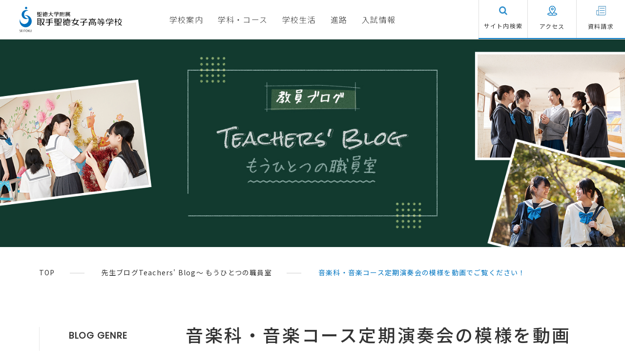

--- FILE ---
content_type: text/html; charset=UTF-8
request_url: https://www.torideseitoku.ed.jp/teachers_blog/4589/
body_size: 53311
content:
<!DOCTYPE html>
<html lang="ja">
<head>
<!-- Google tag (gtag.js) -->
<script async src="https://www.googletagmanager.com/gtag/js?id=G-RCPEN52V3N"></script>
<script>
  window.dataLayer = window.dataLayer || [];
  function gtag(){dataLayer.push(arguments);}
  gtag('js', new Date());

  gtag('config', 'G-RCPEN52V3N');
</script>
<script>(function(w,d,s,l,i){w[l]=w[l]||[];w[l].push({'gtm.start':
new Date().getTime(),event:'gtm.js'});var f=d.getElementsByTagName(s)[0],
j=d.createElement(s),dl=l!='dataLayer'?'&l='+l:'';j.async=true;j.src=
'https://www.googletagmanager.com/gtm.js?id='+i+dl;f.parentNode.insertBefore(j,f);
})(window,document,'script','dataLayer','GTM-M37R5LW');</script>
<!-- End Google Tag Manager -->
  <meta charset="utf-8">
  <meta http-equiv="X-UA-Compatible" content="IE=Edge">
  <meta name="format-detection" content="telephone=no">
  <title>音楽科・音楽コース定期演奏会の模様を動画でご覧ください！ | 聖徳大学附属取手聖徳女子高等学校</title>
  <meta name="viewport" content="width=device-width,initial-scale=1">
  <link rel="icon" href="https://www.torideseitoku.ed.jp/assets/images/common/favicon.ico" />
  <link rel="stylesheet" href="https://fonts.googleapis.com/earlyaccess/notosansjp.css">
  <link href="https://stackpath.bootstrapcdn.com/font-awesome/4.7.0/css/font-awesome.min.css" rel="stylesheet" integrity="sha384-wvfXpqpZZVQGK6TAh5PVlGOfQNHSoD2xbE+QkPxCAFlNEevoEH3Sl0sibVcOQVnN" crossorigin="anonymous">
  <link href="https://fonts.googleapis.com/css?family=Poppins" rel="stylesheet">
  <link href="https://fonts.googleapis.com/css?family=Lato:400,900,300" rel="stylesheet">
  <link rel="preconnect" href="https://fonts.gstatic.com" crossorigin>
  <link href="https://fonts.googleapis.com/css2?family=Noto+Serif+JP:wght@500&display=swap" rel="stylesheet">
    <link rel="stylesheet" href="https://www.torideseitoku.ed.jp/assets/css/style.css?1768740271">
  <meta name='robots' content='max-image-preview:large' />
	<style>img:is([sizes="auto" i], [sizes^="auto," i]) { contain-intrinsic-size: 3000px 1500px }</style>
	<script type="text/javascript">
/* <![CDATA[ */
window._wpemojiSettings = {"baseUrl":"https:\/\/s.w.org\/images\/core\/emoji\/16.0.1\/72x72\/","ext":".png","svgUrl":"https:\/\/s.w.org\/images\/core\/emoji\/16.0.1\/svg\/","svgExt":".svg","source":{"concatemoji":"https:\/\/www.torideseitoku.ed.jp\/wp\/wp-includes\/js\/wp-emoji-release.min.js?ver=6.8.2"}};
/*! This file is auto-generated */
!function(s,n){var o,i,e;function c(e){try{var t={supportTests:e,timestamp:(new Date).valueOf()};sessionStorage.setItem(o,JSON.stringify(t))}catch(e){}}function p(e,t,n){e.clearRect(0,0,e.canvas.width,e.canvas.height),e.fillText(t,0,0);var t=new Uint32Array(e.getImageData(0,0,e.canvas.width,e.canvas.height).data),a=(e.clearRect(0,0,e.canvas.width,e.canvas.height),e.fillText(n,0,0),new Uint32Array(e.getImageData(0,0,e.canvas.width,e.canvas.height).data));return t.every(function(e,t){return e===a[t]})}function u(e,t){e.clearRect(0,0,e.canvas.width,e.canvas.height),e.fillText(t,0,0);for(var n=e.getImageData(16,16,1,1),a=0;a<n.data.length;a++)if(0!==n.data[a])return!1;return!0}function f(e,t,n,a){switch(t){case"flag":return n(e,"\ud83c\udff3\ufe0f\u200d\u26a7\ufe0f","\ud83c\udff3\ufe0f\u200b\u26a7\ufe0f")?!1:!n(e,"\ud83c\udde8\ud83c\uddf6","\ud83c\udde8\u200b\ud83c\uddf6")&&!n(e,"\ud83c\udff4\udb40\udc67\udb40\udc62\udb40\udc65\udb40\udc6e\udb40\udc67\udb40\udc7f","\ud83c\udff4\u200b\udb40\udc67\u200b\udb40\udc62\u200b\udb40\udc65\u200b\udb40\udc6e\u200b\udb40\udc67\u200b\udb40\udc7f");case"emoji":return!a(e,"\ud83e\udedf")}return!1}function g(e,t,n,a){var r="undefined"!=typeof WorkerGlobalScope&&self instanceof WorkerGlobalScope?new OffscreenCanvas(300,150):s.createElement("canvas"),o=r.getContext("2d",{willReadFrequently:!0}),i=(o.textBaseline="top",o.font="600 32px Arial",{});return e.forEach(function(e){i[e]=t(o,e,n,a)}),i}function t(e){var t=s.createElement("script");t.src=e,t.defer=!0,s.head.appendChild(t)}"undefined"!=typeof Promise&&(o="wpEmojiSettingsSupports",i=["flag","emoji"],n.supports={everything:!0,everythingExceptFlag:!0},e=new Promise(function(e){s.addEventListener("DOMContentLoaded",e,{once:!0})}),new Promise(function(t){var n=function(){try{var e=JSON.parse(sessionStorage.getItem(o));if("object"==typeof e&&"number"==typeof e.timestamp&&(new Date).valueOf()<e.timestamp+604800&&"object"==typeof e.supportTests)return e.supportTests}catch(e){}return null}();if(!n){if("undefined"!=typeof Worker&&"undefined"!=typeof OffscreenCanvas&&"undefined"!=typeof URL&&URL.createObjectURL&&"undefined"!=typeof Blob)try{var e="postMessage("+g.toString()+"("+[JSON.stringify(i),f.toString(),p.toString(),u.toString()].join(",")+"));",a=new Blob([e],{type:"text/javascript"}),r=new Worker(URL.createObjectURL(a),{name:"wpTestEmojiSupports"});return void(r.onmessage=function(e){c(n=e.data),r.terminate(),t(n)})}catch(e){}c(n=g(i,f,p,u))}t(n)}).then(function(e){for(var t in e)n.supports[t]=e[t],n.supports.everything=n.supports.everything&&n.supports[t],"flag"!==t&&(n.supports.everythingExceptFlag=n.supports.everythingExceptFlag&&n.supports[t]);n.supports.everythingExceptFlag=n.supports.everythingExceptFlag&&!n.supports.flag,n.DOMReady=!1,n.readyCallback=function(){n.DOMReady=!0}}).then(function(){return e}).then(function(){var e;n.supports.everything||(n.readyCallback(),(e=n.source||{}).concatemoji?t(e.concatemoji):e.wpemoji&&e.twemoji&&(t(e.twemoji),t(e.wpemoji)))}))}((window,document),window._wpemojiSettings);
/* ]]> */
</script>
<style id='wp-emoji-styles-inline-css' type='text/css'>

	img.wp-smiley, img.emoji {
		display: inline !important;
		border: none !important;
		box-shadow: none !important;
		height: 1em !important;
		width: 1em !important;
		margin: 0 0.07em !important;
		vertical-align: -0.1em !important;
		background: none !important;
		padding: 0 !important;
	}
</style>
<link rel='stylesheet' id='wp-block-library-css' href='https://www.torideseitoku.ed.jp/wp/wp-includes/css/dist/block-library/style.min.css?ver=6.8.2' type='text/css' media='all' />
<style id='classic-theme-styles-inline-css' type='text/css'>
/*! This file is auto-generated */
.wp-block-button__link{color:#fff;background-color:#32373c;border-radius:9999px;box-shadow:none;text-decoration:none;padding:calc(.667em + 2px) calc(1.333em + 2px);font-size:1.125em}.wp-block-file__button{background:#32373c;color:#fff;text-decoration:none}
</style>
<style id='global-styles-inline-css' type='text/css'>
:root{--wp--preset--aspect-ratio--square: 1;--wp--preset--aspect-ratio--4-3: 4/3;--wp--preset--aspect-ratio--3-4: 3/4;--wp--preset--aspect-ratio--3-2: 3/2;--wp--preset--aspect-ratio--2-3: 2/3;--wp--preset--aspect-ratio--16-9: 16/9;--wp--preset--aspect-ratio--9-16: 9/16;--wp--preset--color--black: #000000;--wp--preset--color--cyan-bluish-gray: #abb8c3;--wp--preset--color--white: #ffffff;--wp--preset--color--pale-pink: #f78da7;--wp--preset--color--vivid-red: #cf2e2e;--wp--preset--color--luminous-vivid-orange: #ff6900;--wp--preset--color--luminous-vivid-amber: #fcb900;--wp--preset--color--light-green-cyan: #7bdcb5;--wp--preset--color--vivid-green-cyan: #00d084;--wp--preset--color--pale-cyan-blue: #8ed1fc;--wp--preset--color--vivid-cyan-blue: #0693e3;--wp--preset--color--vivid-purple: #9b51e0;--wp--preset--gradient--vivid-cyan-blue-to-vivid-purple: linear-gradient(135deg,rgba(6,147,227,1) 0%,rgb(155,81,224) 100%);--wp--preset--gradient--light-green-cyan-to-vivid-green-cyan: linear-gradient(135deg,rgb(122,220,180) 0%,rgb(0,208,130) 100%);--wp--preset--gradient--luminous-vivid-amber-to-luminous-vivid-orange: linear-gradient(135deg,rgba(252,185,0,1) 0%,rgba(255,105,0,1) 100%);--wp--preset--gradient--luminous-vivid-orange-to-vivid-red: linear-gradient(135deg,rgba(255,105,0,1) 0%,rgb(207,46,46) 100%);--wp--preset--gradient--very-light-gray-to-cyan-bluish-gray: linear-gradient(135deg,rgb(238,238,238) 0%,rgb(169,184,195) 100%);--wp--preset--gradient--cool-to-warm-spectrum: linear-gradient(135deg,rgb(74,234,220) 0%,rgb(151,120,209) 20%,rgb(207,42,186) 40%,rgb(238,44,130) 60%,rgb(251,105,98) 80%,rgb(254,248,76) 100%);--wp--preset--gradient--blush-light-purple: linear-gradient(135deg,rgb(255,206,236) 0%,rgb(152,150,240) 100%);--wp--preset--gradient--blush-bordeaux: linear-gradient(135deg,rgb(254,205,165) 0%,rgb(254,45,45) 50%,rgb(107,0,62) 100%);--wp--preset--gradient--luminous-dusk: linear-gradient(135deg,rgb(255,203,112) 0%,rgb(199,81,192) 50%,rgb(65,88,208) 100%);--wp--preset--gradient--pale-ocean: linear-gradient(135deg,rgb(255,245,203) 0%,rgb(182,227,212) 50%,rgb(51,167,181) 100%);--wp--preset--gradient--electric-grass: linear-gradient(135deg,rgb(202,248,128) 0%,rgb(113,206,126) 100%);--wp--preset--gradient--midnight: linear-gradient(135deg,rgb(2,3,129) 0%,rgb(40,116,252) 100%);--wp--preset--font-size--small: 13px;--wp--preset--font-size--medium: 20px;--wp--preset--font-size--large: 36px;--wp--preset--font-size--x-large: 42px;--wp--preset--spacing--20: 0.44rem;--wp--preset--spacing--30: 0.67rem;--wp--preset--spacing--40: 1rem;--wp--preset--spacing--50: 1.5rem;--wp--preset--spacing--60: 2.25rem;--wp--preset--spacing--70: 3.38rem;--wp--preset--spacing--80: 5.06rem;--wp--preset--shadow--natural: 6px 6px 9px rgba(0, 0, 0, 0.2);--wp--preset--shadow--deep: 12px 12px 50px rgba(0, 0, 0, 0.4);--wp--preset--shadow--sharp: 6px 6px 0px rgba(0, 0, 0, 0.2);--wp--preset--shadow--outlined: 6px 6px 0px -3px rgba(255, 255, 255, 1), 6px 6px rgba(0, 0, 0, 1);--wp--preset--shadow--crisp: 6px 6px 0px rgba(0, 0, 0, 1);}:where(.is-layout-flex){gap: 0.5em;}:where(.is-layout-grid){gap: 0.5em;}body .is-layout-flex{display: flex;}.is-layout-flex{flex-wrap: wrap;align-items: center;}.is-layout-flex > :is(*, div){margin: 0;}body .is-layout-grid{display: grid;}.is-layout-grid > :is(*, div){margin: 0;}:where(.wp-block-columns.is-layout-flex){gap: 2em;}:where(.wp-block-columns.is-layout-grid){gap: 2em;}:where(.wp-block-post-template.is-layout-flex){gap: 1.25em;}:where(.wp-block-post-template.is-layout-grid){gap: 1.25em;}.has-black-color{color: var(--wp--preset--color--black) !important;}.has-cyan-bluish-gray-color{color: var(--wp--preset--color--cyan-bluish-gray) !important;}.has-white-color{color: var(--wp--preset--color--white) !important;}.has-pale-pink-color{color: var(--wp--preset--color--pale-pink) !important;}.has-vivid-red-color{color: var(--wp--preset--color--vivid-red) !important;}.has-luminous-vivid-orange-color{color: var(--wp--preset--color--luminous-vivid-orange) !important;}.has-luminous-vivid-amber-color{color: var(--wp--preset--color--luminous-vivid-amber) !important;}.has-light-green-cyan-color{color: var(--wp--preset--color--light-green-cyan) !important;}.has-vivid-green-cyan-color{color: var(--wp--preset--color--vivid-green-cyan) !important;}.has-pale-cyan-blue-color{color: var(--wp--preset--color--pale-cyan-blue) !important;}.has-vivid-cyan-blue-color{color: var(--wp--preset--color--vivid-cyan-blue) !important;}.has-vivid-purple-color{color: var(--wp--preset--color--vivid-purple) !important;}.has-black-background-color{background-color: var(--wp--preset--color--black) !important;}.has-cyan-bluish-gray-background-color{background-color: var(--wp--preset--color--cyan-bluish-gray) !important;}.has-white-background-color{background-color: var(--wp--preset--color--white) !important;}.has-pale-pink-background-color{background-color: var(--wp--preset--color--pale-pink) !important;}.has-vivid-red-background-color{background-color: var(--wp--preset--color--vivid-red) !important;}.has-luminous-vivid-orange-background-color{background-color: var(--wp--preset--color--luminous-vivid-orange) !important;}.has-luminous-vivid-amber-background-color{background-color: var(--wp--preset--color--luminous-vivid-amber) !important;}.has-light-green-cyan-background-color{background-color: var(--wp--preset--color--light-green-cyan) !important;}.has-vivid-green-cyan-background-color{background-color: var(--wp--preset--color--vivid-green-cyan) !important;}.has-pale-cyan-blue-background-color{background-color: var(--wp--preset--color--pale-cyan-blue) !important;}.has-vivid-cyan-blue-background-color{background-color: var(--wp--preset--color--vivid-cyan-blue) !important;}.has-vivid-purple-background-color{background-color: var(--wp--preset--color--vivid-purple) !important;}.has-black-border-color{border-color: var(--wp--preset--color--black) !important;}.has-cyan-bluish-gray-border-color{border-color: var(--wp--preset--color--cyan-bluish-gray) !important;}.has-white-border-color{border-color: var(--wp--preset--color--white) !important;}.has-pale-pink-border-color{border-color: var(--wp--preset--color--pale-pink) !important;}.has-vivid-red-border-color{border-color: var(--wp--preset--color--vivid-red) !important;}.has-luminous-vivid-orange-border-color{border-color: var(--wp--preset--color--luminous-vivid-orange) !important;}.has-luminous-vivid-amber-border-color{border-color: var(--wp--preset--color--luminous-vivid-amber) !important;}.has-light-green-cyan-border-color{border-color: var(--wp--preset--color--light-green-cyan) !important;}.has-vivid-green-cyan-border-color{border-color: var(--wp--preset--color--vivid-green-cyan) !important;}.has-pale-cyan-blue-border-color{border-color: var(--wp--preset--color--pale-cyan-blue) !important;}.has-vivid-cyan-blue-border-color{border-color: var(--wp--preset--color--vivid-cyan-blue) !important;}.has-vivid-purple-border-color{border-color: var(--wp--preset--color--vivid-purple) !important;}.has-vivid-cyan-blue-to-vivid-purple-gradient-background{background: var(--wp--preset--gradient--vivid-cyan-blue-to-vivid-purple) !important;}.has-light-green-cyan-to-vivid-green-cyan-gradient-background{background: var(--wp--preset--gradient--light-green-cyan-to-vivid-green-cyan) !important;}.has-luminous-vivid-amber-to-luminous-vivid-orange-gradient-background{background: var(--wp--preset--gradient--luminous-vivid-amber-to-luminous-vivid-orange) !important;}.has-luminous-vivid-orange-to-vivid-red-gradient-background{background: var(--wp--preset--gradient--luminous-vivid-orange-to-vivid-red) !important;}.has-very-light-gray-to-cyan-bluish-gray-gradient-background{background: var(--wp--preset--gradient--very-light-gray-to-cyan-bluish-gray) !important;}.has-cool-to-warm-spectrum-gradient-background{background: var(--wp--preset--gradient--cool-to-warm-spectrum) !important;}.has-blush-light-purple-gradient-background{background: var(--wp--preset--gradient--blush-light-purple) !important;}.has-blush-bordeaux-gradient-background{background: var(--wp--preset--gradient--blush-bordeaux) !important;}.has-luminous-dusk-gradient-background{background: var(--wp--preset--gradient--luminous-dusk) !important;}.has-pale-ocean-gradient-background{background: var(--wp--preset--gradient--pale-ocean) !important;}.has-electric-grass-gradient-background{background: var(--wp--preset--gradient--electric-grass) !important;}.has-midnight-gradient-background{background: var(--wp--preset--gradient--midnight) !important;}.has-small-font-size{font-size: var(--wp--preset--font-size--small) !important;}.has-medium-font-size{font-size: var(--wp--preset--font-size--medium) !important;}.has-large-font-size{font-size: var(--wp--preset--font-size--large) !important;}.has-x-large-font-size{font-size: var(--wp--preset--font-size--x-large) !important;}
:where(.wp-block-post-template.is-layout-flex){gap: 1.25em;}:where(.wp-block-post-template.is-layout-grid){gap: 1.25em;}
:where(.wp-block-columns.is-layout-flex){gap: 2em;}:where(.wp-block-columns.is-layout-grid){gap: 2em;}
:root :where(.wp-block-pullquote){font-size: 1.5em;line-height: 1.6;}
</style>
<link rel="https://api.w.org/" href="https://www.torideseitoku.ed.jp/wp-json/" /><link rel="alternate" title="oEmbed (JSON)" type="application/json+oembed" href="https://www.torideseitoku.ed.jp/wp-json/oembed/1.0/embed?url=https%3A%2F%2Fwww.torideseitoku.ed.jp%2Fteachers_blog%2F4589%2F" />
<link rel="alternate" title="oEmbed (XML)" type="text/xml+oembed" href="https://www.torideseitoku.ed.jp/wp-json/oembed/1.0/embed?url=https%3A%2F%2Fwww.torideseitoku.ed.jp%2Fteachers_blog%2F4589%2F&#038;format=xml" />
  
</head>
<body class="teachers_blog">
<!-- Google Tag Manager (noscript) -->
<noscript><iframe src="https://www.googletagmanager.com/ns.html?id=GTM-M37R5LW"
height="0" width="0" style="display:none;visibility:hidden"></iframe></noscript>
<!-- End Google Tag Manager (noscript) -->
<div class="index-page">
  <header class="header">
    <div class="header__wrap">
      <div class="header__wrap__item header__logo">
        <a href="https://www.torideseitoku.ed.jp/" title="聖徳大学附属　取手聖徳女子高等学校" class="header__logo">
          <img src="https://www.torideseitoku.ed.jp/assets/images/common/logo.svg" alt="聖徳大学附属　取手聖徳女子高等学校" class="header__logo">
        </a>
      </div>
      <div class="header__wrap__item">
      <ul class="header__menunavi__first__box__list js-header-pc">
        <li class="js-header__list--toggle1"><span class="header__menunavi__first__box__list__title">学校案内</span></li>
        <li class="js-header__list--toggle2"><span class="header__menunavi__first__box__list__title">学科・コース</span></li>
        <li class="js-header__list--toggle3"><span class="header__menunavi__first__box__list__title">学校生活</span></li>
        <li class="js-header__list--toggle4"><span class="header__menunavi__first__box__list__title">進路</span></li>
        <li class="js-header__list--toggle5"><span class="header__menunavi__first__box__list__title">入試情報</span></li>
      </ul>
        <div class="header__wrap__menu">
        <div class="js-pc-search header__wrap__menu__link">
          <img src="https://www.torideseitoku.ed.jp/assets/images/common/icon_search.svg" alt="サイト内検索">
          <p class="header__wrap__menu__link__item">サイト内検索</p>
        </div>
          <a href="https://www.torideseitoku.ed.jp/access/" class="header__wrap__menu__link">
            <svg x="0px" y="0px" viewBox="0 0 48.7 49" style="enable-background:new 0 0 48.7 49;">
              <style type="text/css">
                .st0{stroke:#0075c1;stroke-width:2;stroke-miterlimit:10;}
              </style>
              <g class="header__wrap__menu__icon">
                <path class="st0" d="M24.7,21.3c3.1,0,5.6-2.5,5.6-5.6c0-3.1-2.5-5.6-5.6-5.6s-5.6,2.5-5.6,5.6C19.1,18.8,21.6,21.3,24.7,21.3
                  L24.7,21.3z M24.7,11.7c2.2,0,4,1.8,4,4c0,2.2-1.8,4-4,4c-2.2,0-4-1.8-4-4C20.7,13.5,22.5,11.7,24.7,11.7L24.7,11.7z M24.7,11.7"/>
                <path class="st0" d="M24.5,44.3l12.3-17.7c4.6-6.1,3.9-16.2-1.4-21.6c-2.9-2.9-6.8-4.5-10.8-4.5c-4.1,0-8,1.6-10.8,4.5
                  c-5.4,5.4-6,15.4-1.4,21.6L24.5,44.3z M14.8,6.1c2.6-2.6,6-4,9.7-4c3.7,0,7.1,1.4,9.7,4c4.8,4.8,5.4,13.9,1.3,19.5l-11,15.9
                  l-11-15.9C9.4,20.1,10,11,14.8,6.1L14.8,6.1z M14.8,6.1"/>
                <path class="st0" d="M34.4,34.9c-0.4-0.1-0.8,0.3-0.9,0.7c-0.1,0.4,0.3,0.8,0.7,0.9c8.4,1,12.9,3.7,12.9,5.2
                  c0,2.2-8.5,5.2-22.4,5.2c-13.9,0-22.4-3-22.4-5.2c0-1.5,4.5-4.2,12.9-5.2c0.4-0.1,0.8-0.5,0.7-0.9c-0.1-0.4-0.4-0.8-0.9-0.7
                  c-8.4,1-14.3,3.8-14.3,6.8c0,3.4,8.2,6.8,24,6.8s24-3.4,24-6.8C48.7,38.7,42.8,35.9,34.4,34.9L34.4,34.9z M34.4,34.9"/>
              </g>
            </svg>
            <span class="header__wrap__menu__link__item">アクセス</span>
          </a>
          <a href="https://www.torideseitoku.ed.jp/request/" class="header__wrap__menu__link">
            <svg x="0px" y="0px" viewBox="0 0 284.8 273.3" style="enable-background:new 0 0 284.8 273.3;">
              <style type="text/css">
                <!-- .st1{stroke:#0075c1;stroke-width:4;stroke-miterlimit:10;} -->
                .st1{stroke:#ccc;stroke-width:4;stroke-miterlimit:10;}
              </style>
              <g class="header__wrap__menu__icon">
                <path class="st1" d="M276.8,2H70.3c-3.3,0-6,2.7-6,6v119.3H9.5c-3.3,0-6,2.7-6,6V235c0,20.1,16.3,36.4,36.4,36.4h206.6
                  c20.1,0,36.4-16.3,36.4-36.4V8C282.8,4.7,280.1,2,276.8,2L276.8,2z M15.5,235v-95.7h48.8V235c0,13.4-10.9,24.4-24.4,24.4
                  C26.4,259.4,15.5,248.4,15.5,235L15.5,235z M270.8,235c0,13.4-10.9,24.4-24.4,24.4H66.9c5.8-6.5,9.4-15,9.4-24.4V14h194.6V235z
                  M270.8,235"/>
                <path class="st1" d="M107.1,71.3H242c3.3,0,6-2.7,6-6c0-3.3-2.7-6-6-6H107.1c-3.3,0-6,2.7-6,6C101.1,68.6,103.8,71.3,107.1,71.3
                  L107.1,71.3z M107.1,71.3"/>
                <path class="st0" d="M107.1,137.2H242c3.3,0,6-2.7,6-6c0-3.3-2.7-6-6-6H107.1c-3.3,0-6,2.7-6,6
                  C101.1,134.5,103.8,137.2,107.1,137.2L107.1,137.2z M107.1,137.2"/>
                <path class="st1" d="M107.1,203.1H242c3.3,0,6-2.7,6-6c0-3.3-2.7-6-6-6H107.1c-3.3,0-6,2.7-6,6
                  C101.1,200.4,103.8,203.1,107.1,203.1L107.1,203.1z M107.1,203.1"/>
                <path class="st1" d="M109.7,78.1"/>
                <path class="st1" d="M84.6,102.6"/>
              </g>
            </svg>
            <span class="header__wrap__menu__link__item">資料請求</span>
          </a>
        </div>
      </div>
    </div>
    <div class="sp-header">
      <div class="sp-header__wrap">
        <ul class="sp-header__list">
          <li>
            <span class="sp-header__list--item">
              <img src="https://www.torideseitoku.ed.jp/assets/images/common/icon_school.png" alt="">
              <span class="sp-header__list__text">学校案内</span>
            </span>
          </li>
          <!-- <li class="text-eventsnone text-eventsnone-v2 text-gray">
            <span class="sp-header__list--item">
              <img src="https://www.torideseitoku.ed.jp/assets/images/common/icon_jh-school_none.png" alt="">
              <span class="sp-header__list__text">中学校</span>
            </span>
          </li> -->
          <li>
            <span class="sp-header__list--item">
              <img src="https://www.torideseitoku.ed.jp/assets/images/common/icon_h-school.png" alt="">
              <span class="sp-header__list__text">学科・コース</span>
            </span>
          </li>
          <li>
            <span class="sp-header__list--item">
              <img src="https://www.torideseitoku.ed.jp/assets/images/common/icon_school-life.png" alt="">
              <span class="sp-header__list__text">学校生活</span>
            </span>
          </li>
          <li>
            <span class="sp-header__list--item">
              <img src="https://www.torideseitoku.ed.jp/assets/images/common/icon_course.png" alt="">
              <span class="sp-header__list__text">進路</span>
            </span>
          </li>
          <li>
            <span class="sp-header__list--item">
              <img src="https://www.torideseitoku.ed.jp/assets/images/common/icon_exam.png" alt="">
              <span class="sp-header__list__text">入試情報</span>
            </span>
          </li>
        </ul>
        <div class="sp-header__toggle js-sp-header__toggle">
          <span class="sp-header__toggle--item"></span>
          <span class="sp-header__toggle--item"></span>
          <span class="sp-header__toggle--item"></span>
          <span class="sp-header__toggle--text sp-header__toggle--text--menu">menu</span>
          <span class="sp-header__toggle--text sp-header__toggle--text--close">close</span>
        </div>
      </div>
    </div>
    <div class="header__menunavi">
      <div class="header__menunavi__first">
        <div class="header__menunavi__first__box">
          <div class="wrapper header__menunavi__first__box__wrap">
            <ul class="header__menunavi__first__box__list js-sp-header__menu">
              <li><span class="header__menunavi__first__box__list__title is-active">学校案内</span></li>
              <!-- <li class="text-eventsnone text-eventsnone-v2"><span class="header__menunavi__first__box__list__title text-gray">中学校</span></li> -->
              <li><span class="header__menunavi__first__box__list__title">学科・コース</span></li>
              <li><span class="header__menunavi__first__box__list__title">学校生活</span></li>
              <li><span class="header__menunavi__first__box__list__title">進路</span></li>
              <li><span class="header__menunavi__first__box__list__title">入試情報</span></li>
            </ul>
            <form action="https://www.torideseitoku.ed.jp" class="header__menunavi__first__search" method="get">
              <input type="text" name="s" id="s" placeholder="サイト内検索" class="header__menunavi__first__search--box">
              <span class="header__menunavi__first__search--btn"><input type="submit" value=""></span>
            </form>
          </div>
        </div>
        <div class="header__menunavi__second js-header__menunavi__second--01">
          <div class="header__menunavi__main">
            <div class="wrapper">
              <div class="flex-col">
                <div class="flex-col__item">
                  <a href="https://www.torideseitoku.ed.jp/feature/greetings/" class="header__menunavi__main__title">建学の理念「和」</a>
                  <a href="https://www.torideseitoku.ed.jp/feature/philosophy/" class="header__menunavi__main__title">教育理念・スクールポリシー</a>
                  <a href="https://www.torideseitoku.ed.jp/feature/history/" class="header__menunavi__main__title">沿革</a>
                  <a href="https://www.torideseitoku.ed.jp/feature/facility/" class="header__menunavi__main__title">施設・設備</a>
                  <!-- <a href="https://www.torideseitoku.ed.jp/toriblo/toriblo_category/newstyle/" class="header__menunavi__main__title">新 取手聖徳STYLE。</a>
                  <ul class="header__menunavi__main__list">
                    <li><a href="https://www.torideseitoku.ed.jp/feature/inquiry/">探究　ふかく</a></li>
                    <li><a href="https://www.torideseitoku.ed.jp/feature/global/">グローバル　ひろく</a></li>
                    <li><a href="https://www.torideseitoku.ed.jp/feature/collabo/">協働　たのしく</a></li>
                  </ul>
                  <a href="https://www.torideseitoku.ed.jp/feature/etiquette_modify/" class="header__menunavi__main__title">小笠原流礼法・会食・書道について</a> -->
                </div>
                <!-- <div class="flex-col__item">
                  <a href="https://www.torideseitoku.ed.jp/feature/sp_school/" class="header__menunavi__main__title">「女性キャリア」とは</a>
                  <ul class="header__menunavi__main__list">
                    <li><a href="https://www.torideseitoku.ed.jp/feature/sp_school/program/">女性キャリアのプログラム</a></li>
                  </ul>
                  <a class="header__menunavi__main__title disable__color-white">卒業生の声（準備中）</a>
                  <a href="https://www.torideseitoku.ed.jp/feature/graduate_voice/" class="header__menunavi__main__title">卒業生の声</a>
                  <ul class="header__menunavi__main__list">
                    <li><a href="https://www.torideseitoku.ed.jp/feature/graduate_voice/voice01/">卒業生1</a></li>
                    <li><a href="https://www.torideseitoku.ed.jp/feature/graduate_voice/voice02/">卒業生2</a></li>
                    <li><a href="https://www.torideseitoku.ed.jp/feature/graduate_voice/voice03/">卒業生3</a></li>
                    <li><a href="https://www.torideseitoku.ed.jp/feature/graduate_voice/voice04/">卒業生4</a></li>
                  </ul>
                </div> -->
              </div>
            </div>
            <div class="header__menunavi__navigation">
              <div class="wrapper">
                <p class="header__menunavi__navigation__title">対象者別ナビゲーション</p>
                <div class="header__menunavi__navigation__box">
                  <a href="https://www.torideseitoku.ed.jp/parents/" class="header__menunavi__navigation__box__item">在校生保護者の皆さまへ</a>
                  <a href="https://www.torideseitoku.ed.jp/graduate/" class="header__menunavi__navigation__box__item">卒業生の皆さまへ</a>
                </div>
              </div>
            </div>
          </div>
        </div>
        <div class="header__menunavi__second js-header__menunavi__second--02">
          <div class="header__menunavi__main">
            <div class="wrapper">
              <a href="https://www.torideseitoku.ed.jp/senior_high/" class="header__menunavi__main__title">学科・コース</a>
              <ul class="header__menunavi__main__list">
                <li><a href="https://www.torideseitoku.ed.jp/senior_high/advanced_course/">普通科</a></li>
                <li><a href="https://www.torideseitoku.ed.jp/senior_high/music_course/">音楽科</a></li>
              </ul>
              <a href="https://www.torideseitoku.ed.jp/senior_high/project/" class="header__menunavi__main__title">取手聖徳プロジェクト</a>
              <a href="https://www.torideseitoku.ed.jp/senior_high/inquiry_global_collaboration/" class="header__menunavi__main__title">探究×グローバル×協働</a>
              <a href="https://www.torideseitoku.ed.jp/senior_high/global_program/" class="header__menunavi__main__title">グローバル・プログラム</a>
              <a href="https://www.torideseitoku.ed.jp/feature/etiquette_modify/" class="header__menunavi__main__title">小笠原流礼法・会食・書道について</a>
              <!-- <a href="https://www.torideseitoku.ed.jp/senior_high/curriculum/" class="header__menunavi__main__title">ＭＹカリキュラム</a> -->
            </div>
          </div>
        </div>
        <div class="header__menunavi__second js-header__menunavi__second--03">
          <div class="header__menunavi__main">
            <div class="wrapper">
              <!-- <a class="header__menunavi__main__title disable__color-white">【中学・高校】年間行事（準備中）</a> -->
              <a href="https://www.torideseitoku.ed.jp/school_life/" class="header__menunavi__main__title">年間行事</a>
              <a href="https://www.torideseitoku.ed.jp/school_life/offcampus/" class="header__menunavi__main__title">校外学習</a>
              <!-- <a class="header__menunavi__main__title disable__color-white">明和会（生徒会）活動（準備中）</a> -->
              <a href="https://www.torideseitoku.ed.jp/school_life/club/" class="header__menunavi__main__title">部活動・生徒会</a>
              <a href="https://www.torideseitoku.ed.jp/school_life/cloth/" class="header__menunavi__main__title">制服</a>
              <!-- <a class="header__menunavi__main__title disable mb0">生徒寮『和弘寮』</a> -->
              <!-- <span class="text-note text-bold mb10">＜令和2年3月末で、閉鎖いたします。＞</span> -->
              <!-- <a href="https://www.torideseitoku.ed.jp/school_life/oneday/" class="header__menunavi__main__title">取手聖徳女子中高生の1日</a> -->
            </div>
          </div>
        </div>
        <div class="header__menunavi__second js-header__menunavi__second--04">
          <div class="header__menunavi__main">
            <div class="wrapper">
              <!-- <a href="https://www.torideseitoku.ed.jp/course/" class="header__menunavi__main__title">取手聖徳の進路サポート</a> -->
              <a href="https://www.torideseitoku.ed.jp/course/passed_achieve/" class="header__menunavi__main__title">進路実績</a>
              <a href="https://www.torideseitoku.ed.jp/feature/graduate_voice/" class="header__menunavi__main__title">卒業生の声</a>
              <a href="https://www.torideseitoku.ed.jp/course/" class="header__menunavi__main__title">取手聖徳の進路サポート</a>
              <!-- <a href="https://www.torideseitoku.ed.jp/course/intro_univ/" class="header__menunavi__main__title">系列大学紹介</a> -->
              <!-- <a href="https://www.torideseitoku.ed.jp/course/passed_achieve/" class="header__menunavi__main__title">大学現役合格実績</a> -->
            </div>
          </div>
        </div>
        <div class="header__menunavi__second js-header__menunavi__second--05">
          <div class="header__menunavi__main">
            <div class="wrapper">
              <!-- <p class="common-textbox--accent sp-mb20 pc-mb30">※中学校は令和３年入学生より生徒募集を休止します。</p> -->
              <a href="https://www.torideseitoku.ed.jp/exam/schedule_senior/" class="header__menunavi__main__title">募集要項・入試日程</a>
              <a href="https://www.torideseitoku.ed.jp/exam/guidance_senior/" class="header__menunavi__main__title">説明会・オープンスクール</a>
              <!-- <a href="https://www.torideseitoku.ed.jp/exam/past_senior/" class="header__menunavi__main__title">【高校】入学試験結果・過去の入試問題</a> -->
              <a href="https://www.torideseitoku.ed.jp/exam/qa/" class="header__menunavi__main__title text-eventsnone text-gray">何でもＱ＆Ａ</a>
              <!-- <a href="https://mirai-compass.net/usr/trdstkjj/event/evtIndex.jsf" class="header__menunavi__main__title" target="_blank">【中学】イベント申込フォーム</a> -->
              <!-- <a href="https://mirai-compass.net/usr/trdstkjh/event/evtIndex.jsf" class="header__menunavi__main__title" target="_blank">【高校】イベント申込フォーム</a> -->
              <a href="https://www.torideseitoku.ed.jp/request/" class="header__menunavi__main__title">資料請求</a>
              <a href="https://www.torideseitoku.ed.jp/exam/digi_book/" class="header__menunavi__main__title text-eventsnone text-gray">デジタルパンフレット</a>
              <ul class="header__menunavi__main__list">
                <!-- <li><a href="https://www.torideseitoku.ed.jp/exam/digi_book/">デジタルパンフレット</a></li> -->
              </ul>
            </div>
          </div>
        </div>
      </div>
    </div>
      <!-- pc↓ -->
  <div class="pc-header__menunavi js-header__menunavi__second--01">
    <div class="header__menunavi__main">
      <div class="wrapper">
        <div class="flex-col">
          <div class="flex-col__item">
            <a href="https://www.torideseitoku.ed.jp/feature/greetings/" class="header__menunavi__main__title">建学の理念「和」</a>
            <a href="https://www.torideseitoku.ed.jp/feature/philosophy/" class="header__menunavi__main__title">教育理念・スクールポリシー</a>
            <a href="https://www.torideseitoku.ed.jp/feature/history/" class="header__menunavi__main__title">沿革</a>
            <a href="https://www.torideseitoku.ed.jp/feature/facility/" class="header__menunavi__main__title">施設・設備</a>
          </div>
        </div>
      </div>
      <div class="header__menunavi__navigation">
        <div class="wrapper">
          <p class="header__menunavi__navigation__title">対象者別ナビゲーション</p>
          <div class="header__menunavi__navigation__box">
            <a href="https://www.torideseitoku.ed.jp/parents/" class="header__menunavi__navigation__box__item">在校生保護者の皆さまへ</a>
            <a href="https://www.torideseitoku.ed.jp/graduate/" class="header__menunavi__navigation__box__item">卒業生の皆さまへ</a>
          </div>
        </div>
      </div>
    </div>
  </div>
  <div class="pc-header__menunavi js-header__menunavi__second--02">
    <div class="header__menunavi__main">
      <div class="wrapper">
        <a href="https://www.torideseitoku.ed.jp/senior_high/" class="header__menunavi__main__title">学科・コース</a>
        <ul class="header__menunavi__main__list">
          <li><a href="https://www.torideseitoku.ed.jp/senior_high/advanced_course/">普通科</a></li>
          <li><a href="https://www.torideseitoku.ed.jp/senior_high/music_course/">音楽科</a></li>
        </ul>
        <a href="https://www.torideseitoku.ed.jp/senior_high/project/" class="header__menunavi__main__title">取手聖徳プロジェクト</a>
        <a href="https://www.torideseitoku.ed.jp/senior_high/inquiry_global_collaboration/" class="header__menunavi__main__title">探究×グローバル×協働</a>
        <a href="https://www.torideseitoku.ed.jp/senior_high/global_program/" class="header__menunavi__main__title">グローバル・プログラム</a>
        <a href="https://www.torideseitoku.ed.jp/feature/etiquette_modify/" class="header__menunavi__main__title">小笠原流礼法・会食・書道について</a>
      </div>
    </div>
  </div>
  <div class="pc-header__menunavi js-header__menunavi__second--03">
    <div class="header__menunavi__main">
      <div class="wrapper">
        <a href="https://www.torideseitoku.ed.jp/school_life/" class="header__menunavi__main__title">年間行事</a>
        <a href="https://www.torideseitoku.ed.jp/school_life/offcampus/" class="header__menunavi__main__title">校外学習</a>
        <a href="https://www.torideseitoku.ed.jp/school_life/club/" class="header__menunavi__main__title">部活動・生徒会</a>
        <a href="https://www.torideseitoku.ed.jp/school_life/cloth/" class="header__menunavi__main__title">制服</a>
      </div>
    </div>
  </div>
  <div class="pc-header__menunavi js-header__menunavi__second--04">
    <div class="header__menunavi__main">
      <div class="wrapper">
        <a href="https://www.torideseitoku.ed.jp/course/passed_achieve/" class="header__menunavi__main__title">進路実績</a>
        <a href="https://www.torideseitoku.ed.jp/feature/graduate_voice/" class="header__menunavi__main__title">卒業生の声</a>
        <a href="https://www.torideseitoku.ed.jp/course/" class="header__menunavi__main__title">取手聖徳の進路サポート</a>
        <!-- <a href="https://www.torideseitoku.ed.jp/course/intro_univ/" class="header__menunavi__main__title">系列大学紹介</a> -->
      </div>
    </div>
  </div>
  <div class="pc-header__menunavi js-header__menunavi__second--05">
    <div class="header__menunavi__main">
      <div class="wrapper">
        <a href="https://www.torideseitoku.ed.jp/exam/schedule_senior/" class="header__menunavi__main__title">募集要項・入試日程</a>
        <a href="https://www.torideseitoku.ed.jp/exam/guidance_senior/" class="header__menunavi__main__title">説明会・オープンスクール</a>
        <a href="https://www.torideseitoku.ed.jp/exam/qa/" class="header__menunavi__main__title text-eventsnone text-gray">何でもＱ＆Ａ</a>
        <a href="https://www.torideseitoku.ed.jp/request/" class="header__menunavi__main__title">資料請求</a>
        <a href="https://www.torideseitoku.ed.jp/exam/digi_book/" class="header__menunavi__main__title text-eventsnone text-gray">デジタルパンフレット</a>
      </div>
    </div>
  </div>
  </header>

<div class="search-box">
  <div class="search-box__close">
    <img src="https://www.torideseitoku.ed.jp/assets/images/common/icon_close.svg" alt="検索を閉じる">
  </div>
  <p class="search-box__title color-default">サイト内検索</p>
  <form action="https://www.torideseitoku.ed.jp" class="header__menunavi__first__search" method="get">
    <input type="text" name="s" id="s" placeholder="サイト内検索" class="header__menunavi__first__search--box">
    <span class="header__menunavi__first__search--btn"><input type="submit" value=""></span>
  </form>
</div>
<main class="contents">
  <div class="main-visual main-visual--blog">
    <img src="https://www.torideseitoku.ed.jp/assets/images/teachers_blog/main-visual_pc.jpg" alt="" class="sp-none">
    <img src="https://www.torideseitoku.ed.jp/assets/images/teachers_blog/main-visual_sp.jpg" alt="" class="pc-none">
  </div>
  <nav class="breadcrumb sp-none">
    <ol class="breadcrumb__list l-contents__in">
      <li><a href="https://www.torideseitoku.ed.jp/" class="breadcrumb__list__items breadcrumb__list__items--link" title="TOP">TOP</a></li>
      <li><a href="https://www.torideseitoku.ed.jp/teachers_blog/" class="breadcrumb__list__items breadcrumb__list__items--link" title="先生ブログTeachers' Blog～ もうひとつの職員室">先生ブログTeachers' Blog～ もうひとつの職員室</a></li>
      <li><span class="breadcrumb__list__items">音楽科・音楽コース定期演奏会の模様を動画でご覧ください！</span></li>
    </ol>
  </nav>
  <div class="contents__col2">
    <aside class="contents__col2__sidenavi sidenavi">
      <h2 class="sidenavi__title">blog Genre<span class="sidenavi__title__jp">ブログジャンル</span></h2>

      <ul class="sidenavi__list">
        	<li class="cat-item cat-item-26"><a href="https://www.torideseitoku.ed.jp/teachers_blog/teachers_blog_category/art/">美術 (1)</a>
</li>
	<li class="cat-item cat-item-27"><a href="https://www.torideseitoku.ed.jp/teachers_blog/teachers_blog_category/society/">社会 (458)</a>
</li>
	<li class="cat-item cat-item-15"><a href="https://www.torideseitoku.ed.jp/teachers_blog/teachers_blog_category/japanese/">国語 (359)</a>
</li>
	<li class="cat-item cat-item-16"><a href="https://www.torideseitoku.ed.jp/teachers_blog/teachers_blog_category/science/">理科 (102)</a>
</li>
	<li class="cat-item cat-item-17"><a href="https://www.torideseitoku.ed.jp/teachers_blog/teachers_blog_category/mathematics/">数学 (106)</a>
</li>
	<li class="cat-item cat-item-18"><a href="https://www.torideseitoku.ed.jp/teachers_blog/teachers_blog_category/health/">保健体育 (141)</a>
</li>
	<li class="cat-item cat-item-19"><a href="https://www.torideseitoku.ed.jp/teachers_blog/teachers_blog_category/music/">音楽 (76)</a>
</li>
	<li class="cat-item cat-item-20"><a href="https://www.torideseitoku.ed.jp/teachers_blog/teachers_blog_category/calligraphy/">書道 (19)</a>
</li>
	<li class="cat-item cat-item-21"><a href="https://www.torideseitoku.ed.jp/teachers_blog/teachers_blog_category/english/">英語 (69)</a>
</li>
	<li class="cat-item cat-item-71"><a href="https://www.torideseitoku.ed.jp/teachers_blog/teachers_blog_category/koucho/">校長ブログ (67)</a>
</li>
	<li class="cat-item cat-item-22"><a href="https://www.torideseitoku.ed.jp/teachers_blog/teachers_blog_category/home/">家庭科 (9)</a>
</li>
	<li class="cat-item cat-item-23"><a href="https://www.torideseitoku.ed.jp/teachers_blog/teachers_blog_category/information/">情報 (41)</a>
</li>
	<li class="cat-item cat-item-24"><a href="https://www.torideseitoku.ed.jp/teachers_blog/teachers_blog_category/etiquette/">礼法 (6)</a>
</li>
	<li class="cat-item cat-item-25"><a href="https://www.torideseitoku.ed.jp/teachers_blog/teachers_blog_category/nursing/">養護 (10)</a>
</li>
      </ul>

      <h2 class="sidenavi__title">NEW <span class="sidenavi__title__jp">新着記事</span></h2>


            <ul class="sidenavi__article">
                <li><a href="https://www.torideseitoku.ed.jp/teachers_blog/35919/">取手市賀詞交歓会（2026.01.17）</a></li>
                <li><a href="https://www.torideseitoku.ed.jp/teachers_blog/35892/">卓851 常磐湯本（2026.01.16）</a></li>
                <li><a href="https://www.torideseitoku.ed.jp/teachers_blog/35814/">卓850 そして新春（2026.01.09）</a></li>
                <li><a href="https://www.torideseitoku.ed.jp/teachers_blog/35761/">卓849 人間万事（2026.01.02）</a></li>
                <li><a href="https://www.torideseitoku.ed.jp/teachers_blog/35726/">卓848 散策日和（2025.12.26）</a></li>
              </ul>
           </aside>
    <div class="contents__col2__body">



      <h2 class="heading-lv1">音楽科・音楽コース定期演奏会の模様を動画でご覧ください！</h2>
      <p class="post-time pc-mt40 sp-mt20"><span class="pr20">小塚 功</span> <span><i class="fa fa-pencil" aria-hidden="true"></i>2019.10.24</span></p>
      <div class="wysiwyg pc-mt30 sp-mt30">
                  <p>先日開催しました演奏会の模様を、一部ではありますがUPいたしました。</p>
<p>是非ご覧いただければと存じます。</p>
<p>https://www.facebook.com/183327718726559/posts/1005500973175892?sfns=mo</p>
              </div>
    </div>
  </div>
</main>
 <footer class="footer">
 <div class="footer__bnr">
    <a href="https://www.torideseitoku.ed.jp/graduate/" class="footer__bnr__item-v1">卒業生の皆さま</a>
    <a href="https://www.torideseitoku.ed.jp/parents/" class="footer__bnr__item-v1">在校生保護者の皆さま</a>
    <a href="https://lin.ee/xgYIneL" class="footer__bnr__item-v2 sp-none" target="_blank"><img src="https://www.torideseitoku.ed.jp/assets/images/common/banner_line.png" alt="友だち追加"></a>
  </div>


      <div class="footer__sns">
    <a href="https://lin.ee/xgYIneL" target="_blank" class="footer__sns__item pc-none"><img src="https://www.torideseitoku.ed.jp/assets/images/common/banner_line.png" alt="友だち追加"></a>
      <a href="https://ja-jp.facebook.com/torideseitoku/" target="_blank" class="footer__sns__item"><img src="https://www.torideseitoku.ed.jp/assets/images/common/banner_fb.png" alt="facdebook"></a>
      <a href="https://www.instagram.com/y_kawanami_official/" target="_blank" class="footer__sns__item"><img src="https://www.torideseitoku.ed.jp/assets/images/common/banner_insta.png" alt="instagram"></a>
      <a href="https://www.torideseitoku.ed.jp/teachers_blog/teachers_blog_category/art/yuzawa/" class="footer__sns__item"><img src="https://www.torideseitoku.ed.jp/assets/images/common/banner_blog.png" alt="校長ブログ"></a>
      <a href="https://www.youtube.com/channel/UCuQupQZ7Y2KGLA5zFMStqZw" target="_blank" class="footer__sns__item"><img src="https://www.torideseitoku.ed.jp/assets/images/common/banner_youtube.png" alt="youtube"></a>
    </div><!--footer__sns-->
      
    <a href="https://www.torideseitoku.ed.jp/contact/" class="footer__contact">
      <span class="footer__contact__item"><img src="https://www.torideseitoku.ed.jp/assets/images/common/icon_tel.png" alt=""></span>
      <span class="footer__contact__item"><img src="https://www.torideseitoku.ed.jp/assets/images/common/icon_mail.png" alt=""></span>
      <span class="footer__contact__text">お問い合わせはこちら</span>
      <span class="footer__contact__item"><img src="https://www.torideseitoku.ed.jp/assets/images/common/icon_arrow.png" alt=""></span>
    </a>
  
    <div class="footer__main">
      <div class="wrapper footer__main__wrap">
        <a href="https://www.torideseitoku.ed.jp/" class="footer__main__logo footer__logo"><img src="https://www.torideseitoku.ed.jp/assets/images/common/logo.svg" alt="聖徳大学附属　取手聖徳女子高等学校" class="footer__logo"></a>
        <p class="footer__main__address">〒300-1544　茨城県取手市山王1000<br>TEL:0297-83-8111　FAX:0297-83-8116</p>
      </div>
    </div><!--footer__main-->
    
    <div class="footer__link wrapper">
      <div class="footer__link__block">
        <div class="footer__link__block__box">
          <p class="footer__link__block__box__title">大学院・大学・短期大学部</p>
          <ul class="footer__link__block__box__list">
            <li><a href="https://graduate.seitoku.ac.jp/" target="_blank">聖徳大学大学院</a></li>
            <li><a href="https://www.seitoku-u.ac.jp/" target="_blank">聖徳大学</a></li>
            <li><a href="https://www.seitoku-u.ac.jp/" target="_blank">聖徳大学短期大学部</a></li>
          </ul>
        </div>
        <div class="footer__link__block__box">
          <p class="footer__link__block__box__title">通信教育</p>
          <ul class="footer__link__block__box__list">
            <li><a href="http://www.seitoku.jp/tk/" target="_blank">聖徳大学通信教育部</a></li>
          </ul>
        </div>
        <div class="footer__link__block__box">
          <p class="footer__link__block__box__title">専門学校</p>
          <ul class="footer__link__block__box__list">
            <li><a href="https://mita.seitoku.ac.jp/" target="_blank">聖徳大学幼児教育専門学校</a></li>
          </ul>
        </div>
      </div>
      <div class="footer__link__block">
        <div class="footer__link__block__box">
          <p class="footer__link__block__box__title">中学校・高等学校</p>
          <ul class="footer__link__block__box__list">
            <li><a href="https://www.veritas.ed.jp/" target="_blank">光英VERITAS中学校</a></li>
            <li><a href="https://www.veritas.ed.jp/" target="_blank">光英VERITAS高等学校</a></li>
            <li><a href="https://www.torideseitoku.ed.jp/" target="_blank">聖徳大学附属取手聖徳女子高等学校</a></li>
          </ul>
        </div>
        <div class="footer__link__block__box">
          <p class="footer__link__block__box__title">小学校</p>
          <ul class="footer__link__block__box__list">
            <li><a href="https://seitoku-primary.ed.jp/" target="_blank">聖徳大学附属小学校</a></li>
          </ul>
        </div>
      </div>
      <div class="footer__link__block">
        <div class="footer__link__block__box">
          <p class="footer__link__block__box__title">幼稚園</p>
          <ul class="footer__link__block__box__list">
            <li><a href="https://kindergarten.seitoku.ac.jp/" target="_blank">聖徳大学附属幼稚園</a></li>
            <li><a href="https://kindergarten.seitoku.ac.jp/fuzoku2/" target="_blank">聖徳大学附属第二幼稚園</a></li>
            <li><a href="https://kindergarten.seitoku.ac.jp/narita/" target="_blank">聖徳大学附属成田幼稚園</a></li>
            <li><a href="https://kindergarten.seitoku.ac.jp/urayasu/" target="_blank">聖徳大学附属浦安幼稚園</a></li>
            <li><a href="https://www.seitoku.jp/mita_yo/" target="_blank">聖徳大学三田幼稚園</a></li>
            <li><a href="https://www.seitoku.jp/hachi_yo/" target="_blank">聖徳大学八王子幼稚園</a></li>
            <li><a href="https://www.seitoku.jp/tama_yo/" target="_blank">聖徳大学多摩幼稚園</a></li>
          </ul>
        </div>
      </div>
      <!-- <div class="footer__link__block">
        <div class="footer__link__block__box">
          <p class="footer__link__block__box__title">生涯学習・公開講座</p>
          <ul class="footer__link__block__box__list">
            <li><a href="https://www.seitoku.jp/soa/" target="_blank">生涯学習課</a></li>
            <li><a href="https://www.seitoku.jp/soa/" target="_blank">公開講座 聖徳大学オープン<br>・アカデミー（SOA）</a></li>
            <li><a href="https://www.seitoku.jp/soa/koushin/" target="_blank">教員免許更新講習</a></li>
            <li><a href="https://www.seitoku.jp/soa/licence/" target="_blank">免許法認定公開講座</a></li>
            <li><a href="https://www.seitoku.jp/soa/shisyo/" target="_blank">司書・司書補講習</a></li>
            <li><a href="https://www.seitoku.jp/soa/kakidai/" target="_blank">夏期保育大学</a></li>
            <li><a href="https://www.seitoku.jp/soa/eiyou/" target="_blank">管理栄養士試験対策</a></li>
            <li><a href="https://www.seitoku.jp/soa/" target="_blank">介護技術講習会</a></li>
          </ul>
        </div>
      </div> -->
    </div>
    <div class="footer__mainlink">
      <a href="https://www.torideseitoku.ed.jp/sitemap/" class="footer__mainlink__item">サイトマップ</a>
      <a href="https://www.torideseitoku.ed.jp/contact/" class="footer__mainlink__item">お問い合わせ</a>
      <a href="https://www.torideseitoku.ed.jp/request/" class="footer__mainlink__item">資料請求</a>
      <a href="https://www.torideseitoku.ed.jp/sitepolicy/" class="footer__mainlink__item">サイトポリシー</a>
      <a href="https://arwrk.net/recruit/seitoku" class="footer__mainlink__item" target="_blank">採用情報 <i class="fa fa-window-restore" aria-hidden="true"></i></a>
    </div>
    <small class="footer__copy">Copyright &copy; TOKYO SEITOKU GAKUEN all rights reserved.</small>
  </footer>
</div><!--lower-->
<script type="text/javascript" src="https://www.torideseitoku.ed.jp/assets/js/app.js"></script>
<script type="speculationrules">
{"prefetch":[{"source":"document","where":{"and":[{"href_matches":"\/*"},{"not":{"href_matches":["\/wp\/wp-*.php","\/wp\/wp-admin\/*","\/wp\/wp-content\/uploads\/*","\/wp\/wp-content\/*","\/wp\/wp-content\/plugins\/*","\/wp\/wp-content\/themes\/toride\/*","\/*\\?(.+)"]}},{"not":{"selector_matches":"a[rel~=\"nofollow\"]"}},{"not":{"selector_matches":".no-prefetch, .no-prefetch a"}}]},"eagerness":"conservative"}]}
</script>
</body>
</html>


--- FILE ---
content_type: application/javascript
request_url: https://www.torideseitoku.ed.jp/assets/js/app.js
body_size: 149380
content:
function tab(){$(".js-tab").each(function(){var e=$(this),t=e.find(".js-tab-buttons > li"),n=e.find(".js-tab-content"),i=function(){t.removeClass("is-current"),n.removeClass("is-open"),$(this).addClass("is-current"),n.eq(t.index(this)).addClass("is-open")};!function(){var i,o;if(location.hash.length>0&&(i=location.hash,o=$(".js-tab-content"+i),o.length>0))return t.removeClass("is-current"),n.removeClass("is-open"),t.eq(n.index($(i))).addClass("is-current"),void e.find(i+".js-tab-content").addClass("is-open");0==e.find(".is-current").length&&(t.eq(0).addClass("is-current"),n.eq(0).addClass("is-open"))}(),t.on("click touchend",i)})}function qa(){$(".qa-list dt").click(function(){$(this).hasClass("is-active")?($(this).removeClass("is-active"),$(this).next().removeClass("is-active")):($(this).addClass("is-active"),$(this).next().addClass("is-active"))})}function smoothScroll(){function e(e){var n=$(e),i=n.offset().top-t;$("body,html").stop().animate({scrollTop:i},500)}if(window.matchMedia("(min-width: 769px)").matches)var t=120;else var t=0;var n=location.hash;n&&($("body,html").stop().scrollTop(0),setTimeout(function(){e(n)},100)),$('a[href^="#"]:not(.js-colorbox)').click(function(){var t=$(this).attr("href");return e("#"==t||""==t?"html":t),!1})}function fixedHeight(){$(".doc-fixed").each(function(e){var t=$(this).height(),n=$(this).find(".doc-fixed__image").height();n>t&&$(this).css("min-height",n+"px")})}function mainvSlider(){$(".js-mainv-slide").not(".slick-initialized").slick({autoplay:!0,pauseOnFocus:!1,pauseOnHover:!1,autoplaySpeed:4e3,speed:800,dots:!0,arrows:!1}),$(".js-slider-diary").slick({dots:!1,infinite:!0,autoplay:!0,speed:300,slidesToShow:3,centerMode:!0,variableWidth:!0}),$(".js-slider-graduate").slick({dots:!1,infinite:!0,autoplay:!0,speed:300}),$(".js-slider-news").slick({dots:!1,infinite:!0,autoplay:!0,speed:1e3})}!function(e,t){"object"==typeof module&&"object"==typeof module.exports?module.exports=e.document?t(e,!0):function(e){if(!e.document)throw new Error("jQuery requires a window with a document");return t(e)}:t(e)}("undefined"!=typeof window?window:this,function(e,t){function n(e){var t=e.length,n=oe.type(e);return"function"!==n&&!oe.isWindow(e)&&(!(1!==e.nodeType||!t)||("array"===n||0===t||"number"==typeof t&&t>0&&t-1 in e))}function i(e,t,n){if(oe.isFunction(t))return oe.grep(e,function(e,i){return!!t.call(e,i,e)!==n});if(t.nodeType)return oe.grep(e,function(e){return e===t!==n});if("string"==typeof t){if(pe.test(t))return oe.filter(t,e,n);t=oe.filter(t,e)}return oe.grep(e,function(e){return oe.inArray(e,t)>=0!==n})}function o(e,t){do{e=e[t]}while(e&&1!==e.nodeType);return e}function s(e){var t=_e[e]={};return oe.each(e.match(ye)||[],function(e,n){t[n]=!0}),t}function r(){he.addEventListener?(he.removeEventListener("DOMContentLoaded",a,!1),e.removeEventListener("load",a,!1)):(he.detachEvent("onreadystatechange",a),e.detachEvent("onload",a))}function a(){(he.addEventListener||"load"===event.type||"complete"===he.readyState)&&(r(),oe.ready())}function l(e,t,n){if(void 0===n&&1===e.nodeType){var i="data-"+t.replace(Te,"-$1").toLowerCase();if("string"==typeof(n=e.getAttribute(i))){try{n="true"===n||"false"!==n&&("null"===n?null:+n+""===n?+n:ke.test(n)?oe.parseJSON(n):n)}catch(e){}oe.data(e,t,n)}else n=void 0}return n}function d(e){var t;for(t in e)if(("data"!==t||!oe.isEmptyObject(e[t]))&&"toJSON"!==t)return!1;return!0}function c(e,t,n,i){if(oe.acceptData(e)){var o,s,r=oe.expando,a=e.nodeType,l=a?oe.cache:e,d=a?e[r]:e[r]&&r;if(d&&l[d]&&(i||l[d].data)||void 0!==n||"string"!=typeof t)return d||(d=a?e[r]=V.pop()||oe.guid++:r),l[d]||(l[d]=a?{}:{toJSON:oe.noop}),("object"==typeof t||"function"==typeof t)&&(i?l[d]=oe.extend(l[d],t):l[d].data=oe.extend(l[d].data,t)),s=l[d],i||(s.data||(s.data={}),s=s.data),void 0!==n&&(s[oe.camelCase(t)]=n),"string"==typeof t?null==(o=s[t])&&(o=s[oe.camelCase(t)]):o=s,o}}function u(e,t,n){if(oe.acceptData(e)){var i,o,s=e.nodeType,r=s?oe.cache:e,a=s?e[oe.expando]:oe.expando;if(r[a]){if(t&&(i=n?r[a]:r[a].data)){oe.isArray(t)?t=t.concat(oe.map(t,oe.camelCase)):t in i?t=[t]:(t=oe.camelCase(t),t=t in i?[t]:t.split(" ")),o=t.length;for(;o--;)delete i[t[o]];if(n?!d(i):!oe.isEmptyObject(i))return}(n||(delete r[a].data,d(r[a])))&&(s?oe.cleanData([e],!0):ne.deleteExpando||r!=r.window?delete r[a]:r[a]=null)}}}function p(){return!0}function f(){return!1}function h(){try{return he.activeElement}catch(e){}}function v(e){var t=Oe.split("|"),n=e.createDocumentFragment();if(n.createElement)for(;t.length;)n.createElement(t.pop());return n}function m(e,t){var n,i,o=0,s=typeof e.getElementsByTagName!==xe?e.getElementsByTagName(t||"*"):typeof e.querySelectorAll!==xe?e.querySelectorAll(t||"*"):void 0;if(!s)for(s=[],n=e.childNodes||e;null!=(i=n[o]);o++)!t||oe.nodeName(i,t)?s.push(i):oe.merge(s,m(i,t));return void 0===t||t&&oe.nodeName(e,t)?oe.merge([e],s):s}function g(e){Ee.test(e.type)&&(e.defaultChecked=e.checked)}function y(e,t){return oe.nodeName(e,"table")&&oe.nodeName(11!==t.nodeType?t:t.firstChild,"tr")?e.getElementsByTagName("tbody")[0]||e.appendChild(e.ownerDocument.createElement("tbody")):e}function _(e){return e.type=(null!==oe.find.attr(e,"type"))+"/"+e.type,e}function b(e){var t=Xe.exec(e.type);return t?e.type=t[1]:e.removeAttribute("type"),e}function w(e,t){for(var n,i=0;null!=(n=e[i]);i++)oe._data(n,"globalEval",!t||oe._data(t[i],"globalEval"))}function x(e,t){if(1===t.nodeType&&oe.hasData(e)){var n,i,o,s=oe._data(e),r=oe._data(t,s),a=s.events;if(a){delete r.handle,r.events={};for(n in a)for(i=0,o=a[n].length;o>i;i++)oe.event.add(t,n,a[n][i])}r.data&&(r.data=oe.extend({},r.data))}}function k(e,t){var n,i,o;if(1===t.nodeType){if(n=t.nodeName.toLowerCase(),!ne.noCloneEvent&&t[oe.expando]){o=oe._data(t);for(i in o.events)oe.removeEvent(t,i,o.handle);t.removeAttribute(oe.expando)}"script"===n&&t.text!==e.text?(_(t).text=e.text,b(t)):"object"===n?(t.parentNode&&(t.outerHTML=e.outerHTML),ne.html5Clone&&e.innerHTML&&!oe.trim(t.innerHTML)&&(t.innerHTML=e.innerHTML)):"input"===n&&Ee.test(e.type)?(t.defaultChecked=t.checked=e.checked,t.value!==e.value&&(t.value=e.value)):"option"===n?t.defaultSelected=t.selected=e.defaultSelected:("input"===n||"textarea"===n)&&(t.defaultValue=e.defaultValue)}}function T(t,n){var i,o=oe(n.createElement(t)).appendTo(n.body),s=e.getDefaultComputedStyle&&(i=e.getDefaultComputedStyle(o[0]))?i.display:oe.css(o[0],"display");return o.detach(),s}function $(e){var t=he,n=Ke[e];return n||(n=T(e,t),"none"!==n&&n||(Qe=(Qe||oe("<iframe frameborder='0' width='0' height='0'/>")).appendTo(t.documentElement),t=(Qe[0].contentWindow||Qe[0].contentDocument).document,t.write(),t.close(),n=T(e,t),Qe.detach()),Ke[e]=n),n}function C(e,t){return{get:function(){var n=e();if(null!=n)return n?void delete this.get:(this.get=t).apply(this,arguments)}}}function S(e,t){if(t in e)return t;for(var n=t.charAt(0).toUpperCase()+t.slice(1),i=t,o=ut.length;o--;)if((t=ut[o]+n)in e)return t;return i}function j(e,t){for(var n,i,o,s=[],r=0,a=e.length;a>r;r++)i=e[r],i.style&&(s[r]=oe._data(i,"olddisplay"),n=i.style.display,t?(s[r]||"none"!==n||(i.style.display=""),""===i.style.display&&Se(i)&&(s[r]=oe._data(i,"olddisplay",$(i.nodeName)))):(o=Se(i),(n&&"none"!==n||!o)&&oe._data(i,"olddisplay",o?n:oe.css(i,"display"))));for(r=0;a>r;r++)i=e[r],i.style&&(t&&"none"!==i.style.display&&""!==i.style.display||(i.style.display=t?s[r]||"":"none"));return e}function E(e,t,n){var i=at.exec(t);return i?Math.max(0,i[1]-(n||0))+(i[2]||"px"):t}function A(e,t,n,i,o){for(var s=n===(i?"border":"content")?4:"width"===t?1:0,r=0;4>s;s+=2)"margin"===n&&(r+=oe.css(e,n+Ce[s],!0,o)),i?("content"===n&&(r-=oe.css(e,"padding"+Ce[s],!0,o)),"margin"!==n&&(r-=oe.css(e,"border"+Ce[s]+"Width",!0,o))):(r+=oe.css(e,"padding"+Ce[s],!0,o),"padding"!==n&&(r+=oe.css(e,"border"+Ce[s]+"Width",!0,o)));return r}function N(e,t,n){var i=!0,o="width"===t?e.offsetWidth:e.offsetHeight,s=Ze(e),r=ne.boxSizing&&"border-box"===oe.css(e,"boxSizing",!1,s);if(0>=o||null==o){if(o=et(e,t,s),(0>o||null==o)&&(o=e.style[t]),nt.test(o))return o;i=r&&(ne.boxSizingReliable()||o===e.style[t]),o=parseFloat(o)||0}return o+A(e,t,n||(r?"border":"content"),i,s)+"px"}function D(e,t,n,i,o){return new D.prototype.init(e,t,n,i,o)}function H(){return setTimeout(function(){pt=void 0}),pt=oe.now()}function L(e,t){var n,i={height:e},o=0;for(t=t?1:0;4>o;o+=2-t)n=Ce[o],i["margin"+n]=i["padding"+n]=e;return t&&(i.opacity=i.width=e),i}function O(e,t,n){for(var i,o=(yt[t]||[]).concat(yt["*"]),s=0,r=o.length;r>s;s++)if(i=o[s].call(n,t,e))return i}function q(e,t,n){var i,o,s,r,a,l,d,c=this,u={},p=e.style,f=e.nodeType&&Se(e),h=oe._data(e,"fxshow");n.queue||(a=oe._queueHooks(e,"fx"),null==a.unqueued&&(a.unqueued=0,l=a.empty.fire,a.empty.fire=function(){a.unqueued||l()}),a.unqueued++,c.always(function(){c.always(function(){a.unqueued--,oe.queue(e,"fx").length||a.empty.fire()})})),1===e.nodeType&&("height"in t||"width"in t)&&(n.overflow=[p.overflow,p.overflowX,p.overflowY],d=oe.css(e,"display"),"inline"===("none"===d?oe._data(e,"olddisplay")||$(e.nodeName):d)&&"none"===oe.css(e,"float")&&(ne.inlineBlockNeedsLayout&&"inline"!==$(e.nodeName)?p.zoom=1:p.display="inline-block")),n.overflow&&(p.overflow="hidden",ne.shrinkWrapBlocks()||c.always(function(){p.overflow=n.overflow[0],p.overflowX=n.overflow[1],p.overflowY=n.overflow[2]}));for(i in t)if(o=t[i],ht.exec(o)){if(delete t[i],s=s||"toggle"===o,o===(f?"hide":"show")){if("show"!==o||!h||void 0===h[i])continue;f=!0}u[i]=h&&h[i]||oe.style(e,i)}else d=void 0;if(oe.isEmptyObject(u))"inline"===("none"===d?$(e.nodeName):d)&&(p.display=d);else{h?"hidden"in h&&(f=h.hidden):h=oe._data(e,"fxshow",{}),s&&(h.hidden=!f),f?oe(e).show():c.done(function(){oe(e).hide()}),c.done(function(){var t;oe._removeData(e,"fxshow");for(t in u)oe.style(e,t,u[t])});for(i in u)r=O(f?h[i]:0,i,c),i in h||(h[i]=r.start,f&&(r.end=r.start,r.start="width"===i||"height"===i?1:0))}}function P(e,t){var n,i,o,s,r;for(n in e)if(i=oe.camelCase(n),o=t[i],s=e[n],oe.isArray(s)&&(o=s[1],s=e[n]=s[0]),n!==i&&(e[i]=s,delete e[n]),(r=oe.cssHooks[i])&&"expand"in r){s=r.expand(s),delete e[i];for(n in s)n in e||(e[n]=s[n],t[n]=o)}else t[i]=o}function M(e,t,n){var i,o,s=0,r=gt.length,a=oe.Deferred().always(function(){delete l.elem}),l=function(){if(o)return!1;for(var t=pt||H(),n=Math.max(0,d.startTime+d.duration-t),i=n/d.duration||0,s=1-i,r=0,l=d.tweens.length;l>r;r++)d.tweens[r].run(s);return a.notifyWith(e,[d,s,n]),1>s&&l?n:(a.resolveWith(e,[d]),!1)},d=a.promise({elem:e,props:oe.extend({},t),opts:oe.extend(!0,{specialEasing:{}},n),originalProperties:t,originalOptions:n,startTime:pt||H(),duration:n.duration,tweens:[],createTween:function(t,n){var i=oe.Tween(e,d.opts,t,n,d.opts.specialEasing[t]||d.opts.easing);return d.tweens.push(i),i},stop:function(t){var n=0,i=t?d.tweens.length:0;if(o)return this;for(o=!0;i>n;n++)d.tweens[n].run(1);return t?a.resolveWith(e,[d,t]):a.rejectWith(e,[d,t]),this}}),c=d.props;for(P(c,d.opts.specialEasing);r>s;s++)if(i=gt[s].call(d,e,c,d.opts))return i;return oe.map(c,O,d),oe.isFunction(d.opts.start)&&d.opts.start.call(e,d),oe.fx.timer(oe.extend(l,{elem:e,anim:d,queue:d.opts.queue})),d.progress(d.opts.progress).done(d.opts.done,d.opts.complete).fail(d.opts.fail).always(d.opts.always)}function z(e){return function(t,n){"string"!=typeof t&&(n=t,t="*");var i,o=0,s=t.toLowerCase().match(ye)||[];if(oe.isFunction(n))for(;i=s[o++];)"+"===i.charAt(0)?(i=i.slice(1)||"*",(e[i]=e[i]||[]).unshift(n)):(e[i]=e[i]||[]).push(n)}}function F(e,t,n,i){function o(a){var l;return s[a]=!0,oe.each(e[a]||[],function(e,a){var d=a(t,n,i);return"string"!=typeof d||r||s[d]?r?!(l=d):void 0:(t.dataTypes.unshift(d),o(d),!1)}),l}var s={},r=e===Wt;return o(t.dataTypes[0])||!s["*"]&&o("*")}function U(e,t){var n,i,o=oe.ajaxSettings.flatOptions||{};for(i in t)void 0!==t[i]&&((o[i]?e:n||(n={}))[i]=t[i]);return n&&oe.extend(!0,e,n),e}function W(e,t,n){for(var i,o,s,r,a=e.contents,l=e.dataTypes;"*"===l[0];)l.shift(),void 0===o&&(o=e.mimeType||t.getResponseHeader("Content-Type"));if(o)for(r in a)if(a[r]&&a[r].test(o)){l.unshift(r);break}if(l[0]in n)s=l[0];else{for(r in n){if(!l[0]||e.converters[r+" "+l[0]]){s=r;break}i||(i=r)}s=s||i}return s?(s!==l[0]&&l.unshift(s),n[s]):void 0}function I(e,t,n,i){var o,s,r,a,l,d={},c=e.dataTypes.slice();if(c[1])for(r in e.converters)d[r.toLowerCase()]=e.converters[r];for(s=c.shift();s;)if(e.responseFields[s]&&(n[e.responseFields[s]]=t),!l&&i&&e.dataFilter&&(t=e.dataFilter(t,e.dataType)),l=s,s=c.shift())if("*"===s)s=l;else if("*"!==l&&l!==s){if(!(r=d[l+" "+s]||d["* "+s]))for(o in d)if(a=o.split(" "),a[1]===s&&(r=d[l+" "+a[0]]||d["* "+a[0]])){!0===r?r=d[o]:!0!==d[o]&&(s=a[0],c.unshift(a[1]));break}if(!0!==r)if(r&&e.throws)t=r(t);else try{t=r(t)}catch(e){return{state:"parsererror",error:r?e:"No conversion from "+l+" to "+s}}}return{state:"success",data:t}}function R(e,t,n,i){var o;if(oe.isArray(t))oe.each(t,function(t,o){n||Bt.test(e)?i(e,o):R(e+"["+("object"==typeof o?t:"")+"]",o,n,i)});else if(n||"object"!==oe.type(t))i(e,t);else for(o in t)R(e+"["+o+"]",t[o],n,i)}function B(){try{return new e.XMLHttpRequest}catch(e){}}function X(){try{return new e.ActiveXObject("Microsoft.XMLHTTP")}catch(e){}}function Y(e){return oe.isWindow(e)?e:9===e.nodeType&&(e.defaultView||e.parentWindow)}var V=[],G=V.slice,J=V.concat,Q=V.push,K=V.indexOf,Z={},ee=Z.toString,te=Z.hasOwnProperty,ne={},ie="1.11.2",oe=function(e,t){return new oe.fn.init(e,t)},se=/^[\s\uFEFF\xA0]+|[\s\uFEFF\xA0]+$/g,re=/^-ms-/,ae=/-([\da-z])/gi,le=function(e,t){return t.toUpperCase()};oe.fn=oe.prototype={jquery:ie,constructor:oe,selector:"",length:0,toArray:function(){return G.call(this)},get:function(e){return null!=e?0>e?this[e+this.length]:this[e]:G.call(this)},pushStack:function(e){var t=oe.merge(this.constructor(),e);return t.prevObject=this,t.context=this.context,t},each:function(e,t){return oe.each(this,e,t)},map:function(e){return this.pushStack(oe.map(this,function(t,n){return e.call(t,n,t)}))},slice:function(){return this.pushStack(G.apply(this,arguments))},first:function(){return this.eq(0)},last:function(){return this.eq(-1)},eq:function(e){var t=this.length,n=+e+(0>e?t:0);return this.pushStack(n>=0&&t>n?[this[n]]:[])},end:function(){return this.prevObject||this.constructor(null)},push:Q,sort:V.sort,splice:V.splice},oe.extend=oe.fn.extend=function(){var e,t,n,i,o,s,r=arguments[0]||{},a=1,l=arguments.length,d=!1;for("boolean"==typeof r&&(d=r,r=arguments[a]||{},a++),"object"==typeof r||oe.isFunction(r)||(r={}),a===l&&(r=this,a--);l>a;a++)if(null!=(o=arguments[a]))for(i in o)e=r[i],n=o[i],r!==n&&(d&&n&&(oe.isPlainObject(n)||(t=oe.isArray(n)))?(t?(t=!1,s=e&&oe.isArray(e)?e:[]):s=e&&oe.isPlainObject(e)?e:{},r[i]=oe.extend(d,s,n)):void 0!==n&&(r[i]=n));return r},oe.extend({expando:"jQuery"+(ie+Math.random()).replace(/\D/g,""),isReady:!0,error:function(e){throw new Error(e)},noop:function(){},isFunction:function(e){return"function"===oe.type(e)},isArray:Array.isArray||function(e){return"array"===oe.type(e)},isWindow:function(e){return null!=e&&e==e.window},isNumeric:function(e){return!oe.isArray(e)&&e-parseFloat(e)+1>=0},isEmptyObject:function(e){var t;for(t in e)return!1;return!0},isPlainObject:function(e){var t;if(!e||"object"!==oe.type(e)||e.nodeType||oe.isWindow(e))return!1;try{if(e.constructor&&!te.call(e,"constructor")&&!te.call(e.constructor.prototype,"isPrototypeOf"))return!1}catch(e){return!1}if(ne.ownLast)for(t in e)return te.call(e,t);for(t in e);return void 0===t||te.call(e,t)},type:function(e){return null==e?e+"":"object"==typeof e||"function"==typeof e?Z[ee.call(e)]||"object":typeof e},globalEval:function(t){t&&oe.trim(t)&&(e.execScript||function(t){e.eval.call(e,t)})(t)},camelCase:function(e){return e.replace(re,"ms-").replace(ae,le)},nodeName:function(e,t){return e.nodeName&&e.nodeName.toLowerCase()===t.toLowerCase()},each:function(e,t,i){var o=0,s=e.length,r=n(e);if(i){if(r)for(;s>o&&!1!==t.apply(e[o],i);o++);else for(o in e)if(!1===t.apply(e[o],i))break}else if(r)for(;s>o&&!1!==t.call(e[o],o,e[o]);o++);else for(o in e)if(!1===t.call(e[o],o,e[o]))break;return e},trim:function(e){return null==e?"":(e+"").replace(se,"")},makeArray:function(e,t){var i=t||[];return null!=e&&(n(Object(e))?oe.merge(i,"string"==typeof e?[e]:e):Q.call(i,e)),i},inArray:function(e,t,n){var i;if(t){if(K)return K.call(t,e,n);for(i=t.length,n=n?0>n?Math.max(0,i+n):n:0;i>n;n++)if(n in t&&t[n]===e)return n}return-1},merge:function(e,t){for(var n=+t.length,i=0,o=e.length;n>i;)e[o++]=t[i++];if(n!==n)for(;void 0!==t[i];)e[o++]=t[i++];return e.length=o,e},grep:function(e,t,n){for(var i=[],o=0,s=e.length,r=!n;s>o;o++)!t(e[o],o)!==r&&i.push(e[o]);return i},map:function(e,t,i){var o,s=0,r=e.length,a=n(e),l=[];if(a)for(;r>s;s++)null!=(o=t(e[s],s,i))&&l.push(o);else for(s in e)null!=(o=t(e[s],s,i))&&l.push(o);return J.apply([],l)},guid:1,proxy:function(e,t){var n,i,o;return"string"==typeof t&&(o=e[t],t=e,e=o),oe.isFunction(e)?(n=G.call(arguments,2),i=function(){return e.apply(t||this,n.concat(G.call(arguments)))},i.guid=e.guid=e.guid||oe.guid++,i):void 0},now:function(){return+new Date},support:ne}),oe.each("Boolean Number String Function Array Date RegExp Object Error".split(" "),function(e,t){Z["[object "+t+"]"]=t.toLowerCase()});var de=function(e){function t(e,t,n,i){var o,s,r,a,d,u,p,f,h,v;if((t?t.ownerDocument||t:M)!==A&&E(t),t=t||A,n=n||[],a=t.nodeType,"string"!=typeof e||!e||1!==a&&9!==a&&11!==a)return n;if(!i&&D){if(11!==a&&(o=me.exec(e)))if(r=o[1]){if(9===a){if(!(s=t.getElementById(r))||!s.parentNode)return n;if(s.id===r)return n.push(s),n}else if(t.ownerDocument&&(s=t.ownerDocument.getElementById(r))&&q(t,s)&&s.id===r)return n.push(s),n}else{if(o[2])return J.apply(n,t.getElementsByTagName(e)),n;if((r=o[3])&&_.getElementsByClassName)return J.apply(n,t.getElementsByClassName(r)),n}if(_.qsa&&(!H||!H.test(e))){if(f=p=P,h=t,v=1!==a&&e,1===a&&"object"!==t.nodeName.toLowerCase()){for(u=k(e),(p=t.getAttribute("id"))?f=p.replace(ye,"\\$&"):t.setAttribute("id",f),f="[id='"+f+"'] ",d=u.length;d--;)u[d]=f+c(u[d]);h=ge.test(e)&&l(t.parentNode)||t,v=u.join(",")}if(v)try{return J.apply(n,h.querySelectorAll(v)),n}catch(e){}finally{p||t.removeAttribute("id")}}}return $(e.replace(re,"$1"),t,n,i)}function n(){function e(n,i){return t.push(n+" ")>b.cacheLength&&delete e[t.shift()],e[n+" "]=i}var t=[];return e}function i(e){return e[P]=!0,e}function o(e){var t=A.createElement("div");try{return!!e(t)}catch(e){return!1}finally{t.parentNode&&t.parentNode.removeChild(t),t=null}}function s(e,t){for(var n=e.split("|"),i=e.length;i--;)b.attrHandle[n[i]]=t}function r(e,t){var n=t&&e,i=n&&1===e.nodeType&&1===t.nodeType&&(~t.sourceIndex||B)-(~e.sourceIndex||B);if(i)return i;if(n)for(;n=n.nextSibling;)if(n===t)return-1;return e?1:-1}function a(e){return i(function(t){return t=+t,i(function(n,i){for(var o,s=e([],n.length,t),r=s.length;r--;)n[o=s[r]]&&(n[o]=!(i[o]=n[o]))})})}function l(e){return e&&void 0!==e.getElementsByTagName&&e}function d(){}function c(e){for(var t=0,n=e.length,i="";n>t;t++)i+=e[t].value;return i}function u(e,t,n){var i=t.dir,o=n&&"parentNode"===i,s=F++;return t.first?function(t,n,s){for(;t=t[i];)if(1===t.nodeType||o)return e(t,n,s)}:function(t,n,r){var a,l,d=[z,s];if(r){for(;t=t[i];)if((1===t.nodeType||o)&&e(t,n,r))return!0}else for(;t=t[i];)if(1===t.nodeType||o){if(l=t[P]||(t[P]={}),(a=l[i])&&a[0]===z&&a[1]===s)return d[2]=a[2];if(l[i]=d,d[2]=e(t,n,r))return!0}}}function p(e){return e.length>1?function(t,n,i){for(var o=e.length;o--;)if(!e[o](t,n,i))return!1;return!0}:e[0]}function f(e,n,i){for(var o=0,s=n.length;s>o;o++)t(e,n[o],i);return i}function h(e,t,n,i,o){for(var s,r=[],a=0,l=e.length,d=null!=t;l>a;a++)(s=e[a])&&(!n||n(s,i,o))&&(r.push(s),d&&t.push(a));return r}function v(e,t,n,o,s,r){return o&&!o[P]&&(o=v(o)),s&&!s[P]&&(s=v(s,r)),i(function(i,r,a,l){var d,c,u,p=[],v=[],m=r.length,g=i||f(t||"*",a.nodeType?[a]:a,[]),y=!e||!i&&t?g:h(g,p,e,a,l),_=n?s||(i?e:m||o)?[]:r:y;if(n&&n(y,_,a,l),o)for(d=h(_,v),o(d,[],a,l),c=d.length;c--;)(u=d[c])&&(_[v[c]]=!(y[v[c]]=u));if(i){if(s||e){if(s){for(d=[],c=_.length;c--;)(u=_[c])&&d.push(y[c]=u);s(null,_=[],d,l)}for(c=_.length;c--;)(u=_[c])&&(d=s?K(i,u):p[c])>-1&&(i[d]=!(r[d]=u))}}else _=h(_===r?_.splice(m,_.length):_),s?s(null,r,_,l):J.apply(r,_)})}function m(e){for(var t,n,i,o=e.length,s=b.relative[e[0].type],r=s||b.relative[" "],a=s?1:0,l=u(function(e){return e===t},r,!0),d=u(function(e){return K(t,e)>-1},r,!0),f=[function(e,n,i){var o=!s&&(i||n!==C)||((t=n).nodeType?l(e,n,i):d(e,n,i));return t=null,o}];o>a;a++)if(n=b.relative[e[a].type])f=[u(p(f),n)];else{if(n=b.filter[e[a].type].apply(null,e[a].matches),n[P]){for(i=++a;o>i&&!b.relative[e[i].type];i++);return v(a>1&&p(f),a>1&&c(e.slice(0,a-1).concat({value:" "===e[a-2].type?"*":""})).replace(re,"$1"),n,i>a&&m(e.slice(a,i)),o>i&&m(e=e.slice(i)),o>i&&c(e))}f.push(n)}return p(f)}function g(e,n){var o=n.length>0,s=e.length>0,r=function(i,r,a,l,d){var c,u,p,f=0,v="0",m=i&&[],g=[],y=C,_=i||s&&b.find.TAG("*",d),w=z+=null==y?1:Math.random()||.1,x=_.length;for(d&&(C=r!==A&&r);v!==x&&null!=(c=_[v]);v++){if(s&&c){for(u=0;p=e[u++];)if(p(c,r,a)){l.push(c);break}d&&(z=w)}o&&((c=!p&&c)&&f--,i&&m.push(c))}if(f+=v,o&&v!==f){for(u=0;p=n[u++];)p(m,g,r,a);if(i){if(f>0)for(;v--;)m[v]||g[v]||(g[v]=V.call(l));g=h(g)}J.apply(l,g),d&&!i&&g.length>0&&f+n.length>1&&t.uniqueSort(l)}return d&&(z=w,C=y),m};return o?i(r):r}var y,_,b,w,x,k,T,$,C,S,j,E,A,N,D,H,L,O,q,P="sizzle"+1*new Date,M=e.document,z=0,F=0,U=n(),W=n(),I=n(),R=function(e,t){return e===t&&(j=!0),0},B=1<<31,X={}.hasOwnProperty,Y=[],V=Y.pop,G=Y.push,J=Y.push,Q=Y.slice,K=function(e,t){for(var n=0,i=e.length;i>n;n++)if(e[n]===t)return n;return-1},Z="checked|selected|async|autofocus|autoplay|controls|defer|disabled|hidden|ismap|loop|multiple|open|readonly|required|scoped",ee="[\\x20\\t\\r\\n\\f]",te="(?:\\\\.|[\\w-]|[^\\x00-\\xa0])+",ne=te.replace("w","w#"),ie="\\["+ee+"*("+te+")(?:"+ee+"*([*^$|!~]?=)"+ee+"*(?:'((?:\\\\.|[^\\\\'])*)'|\"((?:\\\\.|[^\\\\\"])*)\"|("+ne+"))|)"+ee+"*\\]",oe=":("+te+")(?:\\((('((?:\\\\.|[^\\\\'])*)'|\"((?:\\\\.|[^\\\\\"])*)\")|((?:\\\\.|[^\\\\()[\\]]|"+ie+")*)|.*)\\)|)",se=new RegExp(ee+"+","g"),re=new RegExp("^"+ee+"+|((?:^|[^\\\\])(?:\\\\.)*)"+ee+"+$","g"),ae=new RegExp("^"+ee+"*,"+ee+"*"),le=new RegExp("^"+ee+"*([>+~]|"+ee+")"+ee+"*"),de=new RegExp("="+ee+"*([^\\]'\"]*?)"+ee+"*\\]","g"),ce=new RegExp(oe),ue=new RegExp("^"+ne+"$"),pe={ID:new RegExp("^#("+te+")"),CLASS:new RegExp("^\\.("+te+")"),TAG:new RegExp("^("+te.replace("w","w*")+")"),ATTR:new RegExp("^"+ie),PSEUDO:new RegExp("^"+oe),CHILD:new RegExp("^:(only|first|last|nth|nth-last)-(child|of-type)(?:\\("+ee+"*(even|odd|(([+-]|)(\\d*)n|)"+ee+"*(?:([+-]|)"+ee+"*(\\d+)|))"+ee+"*\\)|)","i"),bool:new RegExp("^(?:"+Z+")$","i"),needsContext:new RegExp("^"+ee+"*[>+~]|:(even|odd|eq|gt|lt|nth|first|last)(?:\\("+ee+"*((?:-\\d)?\\d*)"+ee+"*\\)|)(?=[^-]|$)","i")},fe=/^(?:input|select|textarea|button)$/i,he=/^h\d$/i,ve=/^[^{]+\{\s*\[native \w/,me=/^(?:#([\w-]+)|(\w+)|\.([\w-]+))$/,ge=/[+~]/,ye=/'|\\/g,_e=new RegExp("\\\\([\\da-f]{1,6}"+ee+"?|("+ee+")|.)","ig"),be=function(e,t,n){var i="0x"+t-65536;return i!==i||n?t:0>i?String.fromCharCode(i+65536):String.fromCharCode(i>>10|55296,1023&i|56320)},we=function(){E()};try{J.apply(Y=Q.call(M.childNodes),M.childNodes),Y[M.childNodes.length].nodeType}catch(e){J={apply:Y.length?function(e,t){G.apply(e,Q.call(t))}:function(e,t){for(var n=e.length,i=0;e[n++]=t[i++];);e.length=n-1}}}_=t.support={},x=t.isXML=function(e){var t=e&&(e.ownerDocument||e).documentElement;return!!t&&"HTML"!==t.nodeName},E=t.setDocument=function(e){var t,n,i=e?e.ownerDocument||e:M;return i!==A&&9===i.nodeType&&i.documentElement?(A=i,N=i.documentElement,n=i.defaultView,n&&n!==n.top&&(n.addEventListener?n.addEventListener("unload",we,!1):n.attachEvent&&n.attachEvent("onunload",we)),D=!x(i),_.attributes=o(function(e){return e.className="i",!e.getAttribute("className")}),_.getElementsByTagName=o(function(e){return e.appendChild(i.createComment("")),!e.getElementsByTagName("*").length}),_.getElementsByClassName=ve.test(i.getElementsByClassName),_.getById=o(function(e){return N.appendChild(e).id=P,!i.getElementsByName||!i.getElementsByName(P).length}),_.getById?(b.find.ID=function(e,t){if(void 0!==t.getElementById&&D){var n=t.getElementById(e);return n&&n.parentNode?[n]:[]}},b.filter.ID=function(e){var t=e.replace(_e,be);return function(e){return e.getAttribute("id")===t}}):(delete b.find.ID,b.filter.ID=function(e){var t=e.replace(_e,be);return function(e){var n=void 0!==e.getAttributeNode&&e.getAttributeNode("id");return n&&n.value===t}}),b.find.TAG=_.getElementsByTagName?function(e,t){return void 0!==t.getElementsByTagName?t.getElementsByTagName(e):_.qsa?t.querySelectorAll(e):void 0}:function(e,t){var n,i=[],o=0,s=t.getElementsByTagName(e);if("*"===e){for(;n=s[o++];)1===n.nodeType&&i.push(n);return i}return s},b.find.CLASS=_.getElementsByClassName&&function(e,t){return D?t.getElementsByClassName(e):void 0},L=[],H=[],(_.qsa=ve.test(i.querySelectorAll))&&(o(function(e){N.appendChild(e).innerHTML="<a id='"+P+"'></a><select id='"+P+"-\f]' msallowcapture=''><option selected=''></option></select>",e.querySelectorAll("[msallowcapture^='']").length&&H.push("[*^$]="+ee+"*(?:''|\"\")"),e.querySelectorAll("[selected]").length||H.push("\\["+ee+"*(?:value|"+Z+")"),e.querySelectorAll("[id~="+P+"-]").length||H.push("~="),e.querySelectorAll(":checked").length||H.push(":checked"),e.querySelectorAll("a#"+P+"+*").length||H.push(".#.+[+~]")}),o(function(e){var t=i.createElement("input");t.setAttribute("type","hidden"),e.appendChild(t).setAttribute("name","D"),e.querySelectorAll("[name=d]").length&&H.push("name"+ee+"*[*^$|!~]?="),e.querySelectorAll(":enabled").length||H.push(":enabled",":disabled"),e.querySelectorAll("*,:x"),H.push(",.*:")})),(_.matchesSelector=ve.test(O=N.matches||N.webkitMatchesSelector||N.mozMatchesSelector||N.oMatchesSelector||N.msMatchesSelector))&&o(function(e){_.disconnectedMatch=O.call(e,"div"),O.call(e,"[s!='']:x"),L.push("!=",oe)}),H=H.length&&new RegExp(H.join("|")),L=L.length&&new RegExp(L.join("|")),t=ve.test(N.compareDocumentPosition),q=t||ve.test(N.contains)?function(e,t){var n=9===e.nodeType?e.documentElement:e,i=t&&t.parentNode;return e===i||!(!i||1!==i.nodeType||!(n.contains?n.contains(i):e.compareDocumentPosition&&16&e.compareDocumentPosition(i)))}:function(e,t){if(t)for(;t=t.parentNode;)if(t===e)return!0;return!1},R=t?function(e,t){if(e===t)return j=!0,0;var n=!e.compareDocumentPosition-!t.compareDocumentPosition;return n||(n=(e.ownerDocument||e)===(t.ownerDocument||t)?e.compareDocumentPosition(t):1,1&n||!_.sortDetached&&t.compareDocumentPosition(e)===n?e===i||e.ownerDocument===M&&q(M,e)?-1:t===i||t.ownerDocument===M&&q(M,t)?1:S?K(S,e)-K(S,t):0:4&n?-1:1)}:function(e,t){if(e===t)return j=!0,0;var n,o=0,s=e.parentNode,a=t.parentNode,l=[e],d=[t];if(!s||!a)return e===i?-1:t===i?1:s?-1:a?1:S?K(S,e)-K(S,t):0;if(s===a)return r(e,t);for(n=e;n=n.parentNode;)l.unshift(n);for(n=t;n=n.parentNode;)d.unshift(n);for(;l[o]===d[o];)o++;return o?r(l[o],d[o]):l[o]===M?-1:d[o]===M?1:0},i):A},t.matches=function(e,n){return t(e,null,null,n)},t.matchesSelector=function(e,n){if((e.ownerDocument||e)!==A&&E(e),n=n.replace(de,"='$1']"),!(!_.matchesSelector||!D||L&&L.test(n)||H&&H.test(n)))try{var i=O.call(e,n);if(i||_.disconnectedMatch||e.document&&11!==e.document.nodeType)return i}catch(e){}return t(n,A,null,[e]).length>0},t.contains=function(e,t){return(e.ownerDocument||e)!==A&&E(e),q(e,t)},t.attr=function(e,t){(e.ownerDocument||e)!==A&&E(e);var n=b.attrHandle[t.toLowerCase()],i=n&&X.call(b.attrHandle,t.toLowerCase())?n(e,t,!D):void 0;return void 0!==i?i:_.attributes||!D?e.getAttribute(t):(i=e.getAttributeNode(t))&&i.specified?i.value:null},t.error=function(e){throw new Error("Syntax error, unrecognized expression: "+e)},t.uniqueSort=function(e){var t,n=[],i=0,o=0;if(j=!_.detectDuplicates,S=!_.sortStable&&e.slice(0),e.sort(R),j){for(;t=e[o++];)t===e[o]&&(i=n.push(o));for(;i--;)e.splice(n[i],1)}return S=null,e},w=t.getText=function(e){var t,n="",i=0,o=e.nodeType;if(o){if(1===o||9===o||11===o){if("string"==typeof e.textContent)return e.textContent;for(e=e.firstChild;e;e=e.nextSibling)n+=w(e)}else if(3===o||4===o)return e.nodeValue}else for(;t=e[i++];)n+=w(t);return n},b=t.selectors={cacheLength:50,createPseudo:i,match:pe,attrHandle:{},find:{},relative:{">":{dir:"parentNode",first:!0}," ":{dir:"parentNode"},"+":{dir:"previousSibling",first:!0},"~":{dir:"previousSibling"}},preFilter:{ATTR:function(e){return e[1]=e[1].replace(_e,be),e[3]=(e[3]||e[4]||e[5]||"").replace(_e,be),"~="===e[2]&&(e[3]=" "+e[3]+" "),e.slice(0,4)},CHILD:function(e){return e[1]=e[1].toLowerCase(),"nth"===e[1].slice(0,3)?(e[3]||t.error(e[0]),e[4]=+(e[4]?e[5]+(e[6]||1):2*("even"===e[3]||"odd"===e[3])),e[5]=+(e[7]+e[8]||"odd"===e[3])):e[3]&&t.error(e[0]),e},PSEUDO:function(e){var t,n=!e[6]&&e[2];return pe.CHILD.test(e[0])?null:(e[3]?e[2]=e[4]||e[5]||"":n&&ce.test(n)&&(t=k(n,!0))&&(t=n.indexOf(")",n.length-t)-n.length)&&(e[0]=e[0].slice(0,t),e[2]=n.slice(0,t)),e.slice(0,3))}},filter:{TAG:function(e){var t=e.replace(_e,be).toLowerCase();return"*"===e?function(){return!0}:function(e){return e.nodeName&&e.nodeName.toLowerCase()===t}},CLASS:function(e){var t=U[e+" "];return t||(t=new RegExp("(^|"+ee+")"+e+"("+ee+"|$)"))&&U(e,function(e){return t.test("string"==typeof e.className&&e.className||void 0!==e.getAttribute&&e.getAttribute("class")||"")})},ATTR:function(e,n,i){return function(o){var s=t.attr(o,e);return null==s?"!="===n:!n||(s+="","="===n?s===i:"!="===n?s!==i:"^="===n?i&&0===s.indexOf(i):"*="===n?i&&s.indexOf(i)>-1:"$="===n?i&&s.slice(-i.length)===i:"~="===n?(" "+s.replace(se," ")+" ").indexOf(i)>-1:"|="===n&&(s===i||s.slice(0,i.length+1)===i+"-"))}},CHILD:function(e,t,n,i,o){var s="nth"!==e.slice(0,3),r="last"!==e.slice(-4),a="of-type"===t;return 1===i&&0===o?function(e){return!!e.parentNode}:function(t,n,l){var d,c,u,p,f,h,v=s!==r?"nextSibling":"previousSibling",m=t.parentNode,g=a&&t.nodeName.toLowerCase(),y=!l&&!a;if(m){if(s){for(;v;){for(u=t;u=u[v];)if(a?u.nodeName.toLowerCase()===g:1===u.nodeType)return!1;h=v="only"===e&&!h&&"nextSibling"}return!0}if(h=[r?m.firstChild:m.lastChild],r&&y){for(c=m[P]||(m[P]={}),d=c[e]||[],f=d[0]===z&&d[1],p=d[0]===z&&d[2],u=f&&m.childNodes[f];u=++f&&u&&u[v]||(p=f=0)||h.pop();)if(1===u.nodeType&&++p&&u===t){c[e]=[z,f,p];break}}else if(y&&(d=(t[P]||(t[P]={}))[e])&&d[0]===z)p=d[1];else for(;(u=++f&&u&&u[v]||(p=f=0)||h.pop())&&((a?u.nodeName.toLowerCase()!==g:1!==u.nodeType)||!++p||(y&&((u[P]||(u[P]={}))[e]=[z,p]),u!==t)););return(p-=o)===i||p%i==0&&p/i>=0}}},PSEUDO:function(e,n){var o,s=b.pseudos[e]||b.setFilters[e.toLowerCase()]||t.error("unsupported pseudo: "+e);return s[P]?s(n):s.length>1?(o=[e,e,"",n],b.setFilters.hasOwnProperty(e.toLowerCase())?i(function(e,t){for(var i,o=s(e,n),r=o.length;r--;)i=K(e,o[r]),e[i]=!(t[i]=o[r])}):function(e){return s(e,0,o)}):s}},pseudos:{not:i(function(e){var t=[],n=[],o=T(e.replace(re,"$1"));return o[P]?i(function(e,t,n,i){for(var s,r=o(e,null,i,[]),a=e.length;a--;)(s=r[a])&&(e[a]=!(t[a]=s))}):function(e,i,s){return t[0]=e,o(t,null,s,n),t[0]=null,!n.pop()}}),has:i(function(e){return function(n){return t(e,n).length>0}}),contains:i(function(e){return e=e.replace(_e,be),function(t){return(t.textContent||t.innerText||w(t)).indexOf(e)>-1}}),lang:i(function(e){return ue.test(e||"")||t.error("unsupported lang: "+e),e=e.replace(_e,be).toLowerCase(),function(t){var n;do{if(n=D?t.lang:t.getAttribute("xml:lang")||t.getAttribute("lang"))return(n=n.toLowerCase())===e||0===n.indexOf(e+"-")}while((t=t.parentNode)&&1===t.nodeType);return!1}}),target:function(t){var n=e.location&&e.location.hash;return n&&n.slice(1)===t.id},root:function(e){return e===N},focus:function(e){return e===A.activeElement&&(!A.hasFocus||A.hasFocus())&&!!(e.type||e.href||~e.tabIndex)},enabled:function(e){return!1===e.disabled},disabled:function(e){return!0===e.disabled},checked:function(e){
var t=e.nodeName.toLowerCase();return"input"===t&&!!e.checked||"option"===t&&!!e.selected},selected:function(e){return e.parentNode&&e.parentNode.selectedIndex,!0===e.selected},empty:function(e){for(e=e.firstChild;e;e=e.nextSibling)if(e.nodeType<6)return!1;return!0},parent:function(e){return!b.pseudos.empty(e)},header:function(e){return he.test(e.nodeName)},input:function(e){return fe.test(e.nodeName)},button:function(e){var t=e.nodeName.toLowerCase();return"input"===t&&"button"===e.type||"button"===t},text:function(e){var t;return"input"===e.nodeName.toLowerCase()&&"text"===e.type&&(null==(t=e.getAttribute("type"))||"text"===t.toLowerCase())},first:a(function(){return[0]}),last:a(function(e,t){return[t-1]}),eq:a(function(e,t,n){return[0>n?n+t:n]}),even:a(function(e,t){for(var n=0;t>n;n+=2)e.push(n);return e}),odd:a(function(e,t){for(var n=1;t>n;n+=2)e.push(n);return e}),lt:a(function(e,t,n){for(var i=0>n?n+t:n;--i>=0;)e.push(i);return e}),gt:a(function(e,t,n){for(var i=0>n?n+t:n;++i<t;)e.push(i);return e})}},b.pseudos.nth=b.pseudos.eq;for(y in{radio:!0,checkbox:!0,file:!0,password:!0,image:!0})b.pseudos[y]=function(e){return function(t){return"input"===t.nodeName.toLowerCase()&&t.type===e}}(y);for(y in{submit:!0,reset:!0})b.pseudos[y]=function(e){return function(t){var n=t.nodeName.toLowerCase();return("input"===n||"button"===n)&&t.type===e}}(y);return d.prototype=b.filters=b.pseudos,b.setFilters=new d,k=t.tokenize=function(e,n){var i,o,s,r,a,l,d,c=W[e+" "];if(c)return n?0:c.slice(0);for(a=e,l=[],d=b.preFilter;a;){(!i||(o=ae.exec(a)))&&(o&&(a=a.slice(o[0].length)||a),l.push(s=[])),i=!1,(o=le.exec(a))&&(i=o.shift(),s.push({value:i,type:o[0].replace(re," ")}),a=a.slice(i.length));for(r in b.filter)!(o=pe[r].exec(a))||d[r]&&!(o=d[r](o))||(i=o.shift(),s.push({value:i,type:r,matches:o}),a=a.slice(i.length));if(!i)break}return n?a.length:a?t.error(e):W(e,l).slice(0)},T=t.compile=function(e,t){var n,i=[],o=[],s=I[e+" "];if(!s){for(t||(t=k(e)),n=t.length;n--;)s=m(t[n]),s[P]?i.push(s):o.push(s);s=I(e,g(o,i)),s.selector=e}return s},$=t.select=function(e,t,n,i){var o,s,r,a,d,u="function"==typeof e&&e,p=!i&&k(e=u.selector||e);if(n=n||[],1===p.length){if(s=p[0]=p[0].slice(0),s.length>2&&"ID"===(r=s[0]).type&&_.getById&&9===t.nodeType&&D&&b.relative[s[1].type]){if(!(t=(b.find.ID(r.matches[0].replace(_e,be),t)||[])[0]))return n;u&&(t=t.parentNode),e=e.slice(s.shift().value.length)}for(o=pe.needsContext.test(e)?0:s.length;o--&&(r=s[o],!b.relative[a=r.type]);)if((d=b.find[a])&&(i=d(r.matches[0].replace(_e,be),ge.test(s[0].type)&&l(t.parentNode)||t))){if(s.splice(o,1),!(e=i.length&&c(s)))return J.apply(n,i),n;break}}return(u||T(e,p))(i,t,!D,n,ge.test(e)&&l(t.parentNode)||t),n},_.sortStable=P.split("").sort(R).join("")===P,_.detectDuplicates=!!j,E(),_.sortDetached=o(function(e){return 1&e.compareDocumentPosition(A.createElement("div"))}),o(function(e){return e.innerHTML="<a href='#'></a>","#"===e.firstChild.getAttribute("href")})||s("type|href|height|width",function(e,t,n){return n?void 0:e.getAttribute(t,"type"===t.toLowerCase()?1:2)}),_.attributes&&o(function(e){return e.innerHTML="<input/>",e.firstChild.setAttribute("value",""),""===e.firstChild.getAttribute("value")})||s("value",function(e,t,n){return n||"input"!==e.nodeName.toLowerCase()?void 0:e.defaultValue}),o(function(e){return null==e.getAttribute("disabled")})||s(Z,function(e,t,n){var i;return n?void 0:!0===e[t]?t.toLowerCase():(i=e.getAttributeNode(t))&&i.specified?i.value:null}),t}(e);oe.find=de,oe.expr=de.selectors,oe.expr[":"]=oe.expr.pseudos,oe.unique=de.uniqueSort,oe.text=de.getText,oe.isXMLDoc=de.isXML,oe.contains=de.contains;var ce=oe.expr.match.needsContext,ue=/^<(\w+)\s*\/?>(?:<\/\1>|)$/,pe=/^.[^:#\[\.,]*$/;oe.filter=function(e,t,n){var i=t[0];return n&&(e=":not("+e+")"),1===t.length&&1===i.nodeType?oe.find.matchesSelector(i,e)?[i]:[]:oe.find.matches(e,oe.grep(t,function(e){return 1===e.nodeType}))},oe.fn.extend({find:function(e){var t,n=[],i=this,o=i.length;if("string"!=typeof e)return this.pushStack(oe(e).filter(function(){for(t=0;o>t;t++)if(oe.contains(i[t],this))return!0}));for(t=0;o>t;t++)oe.find(e,i[t],n);return n=this.pushStack(o>1?oe.unique(n):n),n.selector=this.selector?this.selector+" "+e:e,n},filter:function(e){return this.pushStack(i(this,e||[],!1))},not:function(e){return this.pushStack(i(this,e||[],!0))},is:function(e){return!!i(this,"string"==typeof e&&ce.test(e)?oe(e):e||[],!1).length}});var fe,he=e.document,ve=/^(?:\s*(<[\w\W]+>)[^>]*|#([\w-]*))$/;(oe.fn.init=function(e,t){var n,i;if(!e)return this;if("string"==typeof e){if(!(n="<"===e.charAt(0)&&">"===e.charAt(e.length-1)&&e.length>=3?[null,e,null]:ve.exec(e))||!n[1]&&t)return!t||t.jquery?(t||fe).find(e):this.constructor(t).find(e);if(n[1]){if(t=t instanceof oe?t[0]:t,oe.merge(this,oe.parseHTML(n[1],t&&t.nodeType?t.ownerDocument||t:he,!0)),ue.test(n[1])&&oe.isPlainObject(t))for(n in t)oe.isFunction(this[n])?this[n](t[n]):this.attr(n,t[n]);return this}if((i=he.getElementById(n[2]))&&i.parentNode){if(i.id!==n[2])return fe.find(e);this.length=1,this[0]=i}return this.context=he,this.selector=e,this}return e.nodeType?(this.context=this[0]=e,this.length=1,this):oe.isFunction(e)?void 0!==fe.ready?fe.ready(e):e(oe):(void 0!==e.selector&&(this.selector=e.selector,this.context=e.context),oe.makeArray(e,this))}).prototype=oe.fn,fe=oe(he);var me=/^(?:parents|prev(?:Until|All))/,ge={children:!0,contents:!0,next:!0,prev:!0};oe.extend({dir:function(e,t,n){for(var i=[],o=e[t];o&&9!==o.nodeType&&(void 0===n||1!==o.nodeType||!oe(o).is(n));)1===o.nodeType&&i.push(o),o=o[t];return i},sibling:function(e,t){for(var n=[];e;e=e.nextSibling)1===e.nodeType&&e!==t&&n.push(e);return n}}),oe.fn.extend({has:function(e){var t,n=oe(e,this),i=n.length;return this.filter(function(){for(t=0;i>t;t++)if(oe.contains(this,n[t]))return!0})},closest:function(e,t){for(var n,i=0,o=this.length,s=[],r=ce.test(e)||"string"!=typeof e?oe(e,t||this.context):0;o>i;i++)for(n=this[i];n&&n!==t;n=n.parentNode)if(n.nodeType<11&&(r?r.index(n)>-1:1===n.nodeType&&oe.find.matchesSelector(n,e))){s.push(n);break}return this.pushStack(s.length>1?oe.unique(s):s)},index:function(e){return e?"string"==typeof e?oe.inArray(this[0],oe(e)):oe.inArray(e.jquery?e[0]:e,this):this[0]&&this[0].parentNode?this.first().prevAll().length:-1},add:function(e,t){return this.pushStack(oe.unique(oe.merge(this.get(),oe(e,t))))},addBack:function(e){return this.add(null==e?this.prevObject:this.prevObject.filter(e))}}),oe.each({parent:function(e){var t=e.parentNode;return t&&11!==t.nodeType?t:null},parents:function(e){return oe.dir(e,"parentNode")},parentsUntil:function(e,t,n){return oe.dir(e,"parentNode",n)},next:function(e){return o(e,"nextSibling")},prev:function(e){return o(e,"previousSibling")},nextAll:function(e){return oe.dir(e,"nextSibling")},prevAll:function(e){return oe.dir(e,"previousSibling")},nextUntil:function(e,t,n){return oe.dir(e,"nextSibling",n)},prevUntil:function(e,t,n){return oe.dir(e,"previousSibling",n)},siblings:function(e){return oe.sibling((e.parentNode||{}).firstChild,e)},children:function(e){return oe.sibling(e.firstChild)},contents:function(e){return oe.nodeName(e,"iframe")?e.contentDocument||e.contentWindow.document:oe.merge([],e.childNodes)}},function(e,t){oe.fn[e]=function(n,i){var o=oe.map(this,t,n);return"Until"!==e.slice(-5)&&(i=n),i&&"string"==typeof i&&(o=oe.filter(i,o)),this.length>1&&(ge[e]||(o=oe.unique(o)),me.test(e)&&(o=o.reverse())),this.pushStack(o)}});var ye=/\S+/g,_e={};oe.Callbacks=function(e){e="string"==typeof e?_e[e]||s(e):oe.extend({},e);var t,n,i,o,r,a,l=[],d=!e.once&&[],c=function(s){for(n=e.memory&&s,i=!0,r=a||0,a=0,o=l.length,t=!0;l&&o>r;r++)if(!1===l[r].apply(s[0],s[1])&&e.stopOnFalse){n=!1;break}t=!1,l&&(d?d.length&&c(d.shift()):n?l=[]:u.disable())},u={add:function(){if(l){var i=l.length;!function t(n){oe.each(n,function(n,i){var o=oe.type(i);"function"===o?e.unique&&u.has(i)||l.push(i):i&&i.length&&"string"!==o&&t(i)})}(arguments),t?o=l.length:n&&(a=i,c(n))}return this},remove:function(){return l&&oe.each(arguments,function(e,n){for(var i;(i=oe.inArray(n,l,i))>-1;)l.splice(i,1),t&&(o>=i&&o--,r>=i&&r--)}),this},has:function(e){return e?oe.inArray(e,l)>-1:!(!l||!l.length)},empty:function(){return l=[],o=0,this},disable:function(){return l=d=n=void 0,this},disabled:function(){return!l},lock:function(){return d=void 0,n||u.disable(),this},locked:function(){return!d},fireWith:function(e,n){return!l||i&&!d||(n=n||[],n=[e,n.slice?n.slice():n],t?d.push(n):c(n)),this},fire:function(){return u.fireWith(this,arguments),this},fired:function(){return!!i}};return u},oe.extend({Deferred:function(e){var t=[["resolve","done",oe.Callbacks("once memory"),"resolved"],["reject","fail",oe.Callbacks("once memory"),"rejected"],["notify","progress",oe.Callbacks("memory")]],n="pending",i={state:function(){return n},always:function(){return o.done(arguments).fail(arguments),this},then:function(){var e=arguments;return oe.Deferred(function(n){oe.each(t,function(t,s){var r=oe.isFunction(e[t])&&e[t];o[s[1]](function(){var e=r&&r.apply(this,arguments);e&&oe.isFunction(e.promise)?e.promise().done(n.resolve).fail(n.reject).progress(n.notify):n[s[0]+"With"](this===i?n.promise():this,r?[e]:arguments)})}),e=null}).promise()},promise:function(e){return null!=e?oe.extend(e,i):i}},o={};return i.pipe=i.then,oe.each(t,function(e,s){var r=s[2],a=s[3];i[s[1]]=r.add,a&&r.add(function(){n=a},t[1^e][2].disable,t[2][2].lock),o[s[0]]=function(){return o[s[0]+"With"](this===o?i:this,arguments),this},o[s[0]+"With"]=r.fireWith}),i.promise(o),e&&e.call(o,o),o},when:function(e){var t,n,i,o=0,s=G.call(arguments),r=s.length,a=1!==r||e&&oe.isFunction(e.promise)?r:0,l=1===a?e:oe.Deferred(),d=function(e,n,i){return function(o){n[e]=this,i[e]=arguments.length>1?G.call(arguments):o,i===t?l.notifyWith(n,i):--a||l.resolveWith(n,i)}};if(r>1)for(t=new Array(r),n=new Array(r),i=new Array(r);r>o;o++)s[o]&&oe.isFunction(s[o].promise)?s[o].promise().done(d(o,i,s)).fail(l.reject).progress(d(o,n,t)):--a;return a||l.resolveWith(i,s),l.promise()}});var be;oe.fn.ready=function(e){return oe.ready.promise().done(e),this},oe.extend({isReady:!1,readyWait:1,holdReady:function(e){e?oe.readyWait++:oe.ready(!0)},ready:function(e){if(!0===e?!--oe.readyWait:!oe.isReady){if(!he.body)return setTimeout(oe.ready);oe.isReady=!0,!0!==e&&--oe.readyWait>0||(be.resolveWith(he,[oe]),oe.fn.triggerHandler&&(oe(he).triggerHandler("ready"),oe(he).off("ready")))}}}),oe.ready.promise=function(t){if(!be)if(be=oe.Deferred(),"complete"===he.readyState)setTimeout(oe.ready);else if(he.addEventListener)he.addEventListener("DOMContentLoaded",a,!1),e.addEventListener("load",a,!1);else{he.attachEvent("onreadystatechange",a),e.attachEvent("onload",a);var n=!1;try{n=null==e.frameElement&&he.documentElement}catch(e){}n&&n.doScroll&&function e(){if(!oe.isReady){try{n.doScroll("left")}catch(t){return setTimeout(e,50)}r(),oe.ready()}}()}return be.promise(t)};var we,xe="undefined";for(we in oe(ne))break;ne.ownLast="0"!==we,ne.inlineBlockNeedsLayout=!1,oe(function(){var e,t,n,i;(n=he.getElementsByTagName("body")[0])&&n.style&&(t=he.createElement("div"),i=he.createElement("div"),i.style.cssText="position:absolute;border:0;width:0;height:0;top:0;left:-9999px",n.appendChild(i).appendChild(t),typeof t.style.zoom!==xe&&(t.style.cssText="display:inline;margin:0;border:0;padding:1px;width:1px;zoom:1",ne.inlineBlockNeedsLayout=e=3===t.offsetWidth,e&&(n.style.zoom=1)),n.removeChild(i))}),function(){var e=he.createElement("div");if(null==ne.deleteExpando){ne.deleteExpando=!0;try{delete e.test}catch(e){ne.deleteExpando=!1}}e=null}(),oe.acceptData=function(e){var t=oe.noData[(e.nodeName+" ").toLowerCase()],n=+e.nodeType||1;return(1===n||9===n)&&(!t||!0!==t&&e.getAttribute("classid")===t)};var ke=/^(?:\{[\w\W]*\}|\[[\w\W]*\])$/,Te=/([A-Z])/g;oe.extend({cache:{},noData:{"applet ":!0,"embed ":!0,"object ":"clsid:D27CDB6E-AE6D-11cf-96B8-444553540000"},hasData:function(e){return!!(e=e.nodeType?oe.cache[e[oe.expando]]:e[oe.expando])&&!d(e)},data:function(e,t,n){return c(e,t,n)},removeData:function(e,t){return u(e,t)},_data:function(e,t,n){return c(e,t,n,!0)},_removeData:function(e,t){return u(e,t,!0)}}),oe.fn.extend({data:function(e,t){var n,i,o,s=this[0],r=s&&s.attributes;if(void 0===e){if(this.length&&(o=oe.data(s),1===s.nodeType&&!oe._data(s,"parsedAttrs"))){for(n=r.length;n--;)r[n]&&(i=r[n].name,0===i.indexOf("data-")&&(i=oe.camelCase(i.slice(5)),l(s,i,o[i])));oe._data(s,"parsedAttrs",!0)}return o}return"object"==typeof e?this.each(function(){oe.data(this,e)}):arguments.length>1?this.each(function(){oe.data(this,e,t)}):s?l(s,e,oe.data(s,e)):void 0},removeData:function(e){return this.each(function(){oe.removeData(this,e)})}}),oe.extend({queue:function(e,t,n){var i;return e?(t=(t||"fx")+"queue",i=oe._data(e,t),n&&(!i||oe.isArray(n)?i=oe._data(e,t,oe.makeArray(n)):i.push(n)),i||[]):void 0},dequeue:function(e,t){t=t||"fx";var n=oe.queue(e,t),i=n.length,o=n.shift(),s=oe._queueHooks(e,t),r=function(){oe.dequeue(e,t)};"inprogress"===o&&(o=n.shift(),i--),o&&("fx"===t&&n.unshift("inprogress"),delete s.stop,o.call(e,r,s)),!i&&s&&s.empty.fire()},_queueHooks:function(e,t){var n=t+"queueHooks";return oe._data(e,n)||oe._data(e,n,{empty:oe.Callbacks("once memory").add(function(){oe._removeData(e,t+"queue"),oe._removeData(e,n)})})}}),oe.fn.extend({queue:function(e,t){var n=2;return"string"!=typeof e&&(t=e,e="fx",n--),arguments.length<n?oe.queue(this[0],e):void 0===t?this:this.each(function(){var n=oe.queue(this,e,t);oe._queueHooks(this,e),"fx"===e&&"inprogress"!==n[0]&&oe.dequeue(this,e)})},dequeue:function(e){return this.each(function(){oe.dequeue(this,e)})},clearQueue:function(e){return this.queue(e||"fx",[])},promise:function(e,t){var n,i=1,o=oe.Deferred(),s=this,r=this.length,a=function(){--i||o.resolveWith(s,[s])};for("string"!=typeof e&&(t=e,e=void 0),e=e||"fx";r--;)(n=oe._data(s[r],e+"queueHooks"))&&n.empty&&(i++,n.empty.add(a));return a(),o.promise(t)}});var $e=/[+-]?(?:\d*\.|)\d+(?:[eE][+-]?\d+|)/.source,Ce=["Top","Right","Bottom","Left"],Se=function(e,t){return e=t||e,"none"===oe.css(e,"display")||!oe.contains(e.ownerDocument,e)},je=oe.access=function(e,t,n,i,o,s,r){var a=0,l=e.length,d=null==n;if("object"===oe.type(n)){o=!0;for(a in n)oe.access(e,t,a,n[a],!0,s,r)}else if(void 0!==i&&(o=!0,oe.isFunction(i)||(r=!0),d&&(r?(t.call(e,i),t=null):(d=t,t=function(e,t,n){return d.call(oe(e),n)})),t))for(;l>a;a++)t(e[a],n,r?i:i.call(e[a],a,t(e[a],n)));return o?e:d?t.call(e):l?t(e[0],n):s},Ee=/^(?:checkbox|radio)$/i;!function(){var e=he.createElement("input"),t=he.createElement("div"),n=he.createDocumentFragment();if(t.innerHTML="  <link/><table></table><a href='/a'>a</a><input type='checkbox'/>",ne.leadingWhitespace=3===t.firstChild.nodeType,ne.tbody=!t.getElementsByTagName("tbody").length,ne.htmlSerialize=!!t.getElementsByTagName("link").length,ne.html5Clone="<:nav></:nav>"!==he.createElement("nav").cloneNode(!0).outerHTML,e.type="checkbox",e.checked=!0,n.appendChild(e),ne.appendChecked=e.checked,t.innerHTML="<textarea>x</textarea>",ne.noCloneChecked=!!t.cloneNode(!0).lastChild.defaultValue,n.appendChild(t),t.innerHTML="<input type='radio' checked='checked' name='t'/>",ne.checkClone=t.cloneNode(!0).cloneNode(!0).lastChild.checked,ne.noCloneEvent=!0,t.attachEvent&&(t.attachEvent("onclick",function(){ne.noCloneEvent=!1}),t.cloneNode(!0).click()),null==ne.deleteExpando){ne.deleteExpando=!0;try{delete t.test}catch(e){ne.deleteExpando=!1}}}(),function(){var t,n,i=he.createElement("div");for(t in{submit:!0,change:!0,focusin:!0})n="on"+t,(ne[t+"Bubbles"]=n in e)||(i.setAttribute(n,"t"),ne[t+"Bubbles"]=!1===i.attributes[n].expando);i=null}();var Ae=/^(?:input|select|textarea)$/i,Ne=/^key/,De=/^(?:mouse|pointer|contextmenu)|click/,He=/^(?:focusinfocus|focusoutblur)$/,Le=/^([^.]*)(?:\.(.+)|)$/;oe.event={global:{},add:function(e,t,n,i,o){var s,r,a,l,d,c,u,p,f,h,v,m=oe._data(e);if(m){for(n.handler&&(l=n,n=l.handler,o=l.selector),n.guid||(n.guid=oe.guid++),(r=m.events)||(r=m.events={}),(c=m.handle)||(c=m.handle=function(e){return typeof oe===xe||e&&oe.event.triggered===e.type?void 0:oe.event.dispatch.apply(c.elem,arguments)},c.elem=e),t=(t||"").match(ye)||[""],a=t.length;a--;)s=Le.exec(t[a])||[],f=v=s[1],h=(s[2]||"").split(".").sort(),f&&(d=oe.event.special[f]||{},f=(o?d.delegateType:d.bindType)||f,d=oe.event.special[f]||{},u=oe.extend({type:f,origType:v,data:i,handler:n,guid:n.guid,selector:o,needsContext:o&&oe.expr.match.needsContext.test(o),namespace:h.join(".")},l),(p=r[f])||(p=r[f]=[],p.delegateCount=0,d.setup&&!1!==d.setup.call(e,i,h,c)||(e.addEventListener?e.addEventListener(f,c,!1):e.attachEvent&&e.attachEvent("on"+f,c))),d.add&&(d.add.call(e,u),u.handler.guid||(u.handler.guid=n.guid)),o?p.splice(p.delegateCount++,0,u):p.push(u),oe.event.global[f]=!0);e=null}},remove:function(e,t,n,i,o){var s,r,a,l,d,c,u,p,f,h,v,m=oe.hasData(e)&&oe._data(e);if(m&&(c=m.events)){for(t=(t||"").match(ye)||[""],d=t.length;d--;)if(a=Le.exec(t[d])||[],f=v=a[1],h=(a[2]||"").split(".").sort(),f){for(u=oe.event.special[f]||{},f=(i?u.delegateType:u.bindType)||f,p=c[f]||[],a=a[2]&&new RegExp("(^|\\.)"+h.join("\\.(?:.*\\.|)")+"(\\.|$)"),l=s=p.length;s--;)r=p[s],!o&&v!==r.origType||n&&n.guid!==r.guid||a&&!a.test(r.namespace)||i&&i!==r.selector&&("**"!==i||!r.selector)||(p.splice(s,1),r.selector&&p.delegateCount--,u.remove&&u.remove.call(e,r));l&&!p.length&&(u.teardown&&!1!==u.teardown.call(e,h,m.handle)||oe.removeEvent(e,f,m.handle),delete c[f])}else for(f in c)oe.event.remove(e,f+t[d],n,i,!0);oe.isEmptyObject(c)&&(delete m.handle,oe._removeData(e,"events"))}},trigger:function(t,n,i,o){var s,r,a,l,d,c,u,p=[i||he],f=te.call(t,"type")?t.type:t,h=te.call(t,"namespace")?t.namespace.split("."):[];if(a=c=i=i||he,3!==i.nodeType&&8!==i.nodeType&&!He.test(f+oe.event.triggered)&&(f.indexOf(".")>=0&&(h=f.split("."),f=h.shift(),h.sort()),r=f.indexOf(":")<0&&"on"+f,t=t[oe.expando]?t:new oe.Event(f,"object"==typeof t&&t),t.isTrigger=o?2:3,t.namespace=h.join("."),t.namespace_re=t.namespace?new RegExp("(^|\\.)"+h.join("\\.(?:.*\\.|)")+"(\\.|$)"):null,t.result=void 0,t.target||(t.target=i),n=null==n?[t]:oe.makeArray(n,[t]),d=oe.event.special[f]||{},o||!d.trigger||!1!==d.trigger.apply(i,n))){if(!o&&!d.noBubble&&!oe.isWindow(i)){for(l=d.delegateType||f,He.test(l+f)||(a=a.parentNode);a;a=a.parentNode)p.push(a),c=a;c===(i.ownerDocument||he)&&p.push(c.defaultView||c.parentWindow||e)}for(u=0;(a=p[u++])&&!t.isPropagationStopped();)t.type=u>1?l:d.bindType||f,s=(oe._data(a,"events")||{})[t.type]&&oe._data(a,"handle"),s&&s.apply(a,n),(s=r&&a[r])&&s.apply&&oe.acceptData(a)&&(t.result=s.apply(a,n),!1===t.result&&t.preventDefault());if(t.type=f,!o&&!t.isDefaultPrevented()&&(!d._default||!1===d._default.apply(p.pop(),n))&&oe.acceptData(i)&&r&&i[f]&&!oe.isWindow(i)){c=i[r],c&&(i[r]=null),oe.event.triggered=f;try{i[f]()}catch(e){}oe.event.triggered=void 0,c&&(i[r]=c)}return t.result}},dispatch:function(e){e=oe.event.fix(e);var t,n,i,o,s,r=[],a=G.call(arguments),l=(oe._data(this,"events")||{})[e.type]||[],d=oe.event.special[e.type]||{};if(a[0]=e,e.delegateTarget=this,!d.preDispatch||!1!==d.preDispatch.call(this,e)){for(r=oe.event.handlers.call(this,e,l),t=0;(o=r[t++])&&!e.isPropagationStopped();)for(e.currentTarget=o.elem,s=0;(i=o.handlers[s++])&&!e.isImmediatePropagationStopped();)(!e.namespace_re||e.namespace_re.test(i.namespace))&&(e.handleObj=i,e.data=i.data,void 0!==(n=((oe.event.special[i.origType]||{}).handle||i.handler).apply(o.elem,a))&&!1===(e.result=n)&&(e.preventDefault(),e.stopPropagation()));return d.postDispatch&&d.postDispatch.call(this,e),e.result}},handlers:function(e,t){var n,i,o,s,r=[],a=t.delegateCount,l=e.target;if(a&&l.nodeType&&(!e.button||"click"!==e.type))for(;l!=this;l=l.parentNode||this)if(1===l.nodeType&&(!0!==l.disabled||"click"!==e.type)){for(o=[],s=0;a>s;s++)i=t[s],n=i.selector+" ",void 0===o[n]&&(o[n]=i.needsContext?oe(n,this).index(l)>=0:oe.find(n,this,null,[l]).length),o[n]&&o.push(i);o.length&&r.push({elem:l,handlers:o})}return a<t.length&&r.push({elem:this,handlers:t.slice(a)}),r},fix:function(e){if(e[oe.expando])return e;var t,n,i,o=e.type,s=e,r=this.fixHooks[o];for(r||(this.fixHooks[o]=r=De.test(o)?this.mouseHooks:Ne.test(o)?this.keyHooks:{}),i=r.props?this.props.concat(r.props):this.props,e=new oe.Event(s),t=i.length;t--;)n=i[t],e[n]=s[n];return e.target||(e.target=s.srcElement||he),3===e.target.nodeType&&(e.target=e.target.parentNode),e.metaKey=!!e.metaKey,r.filter?r.filter(e,s):e},props:"altKey bubbles cancelable ctrlKey currentTarget eventPhase metaKey relatedTarget shiftKey target timeStamp view which".split(" "),fixHooks:{},keyHooks:{props:"char charCode key keyCode".split(" "),filter:function(e,t){return null==e.which&&(e.which=null!=t.charCode?t.charCode:t.keyCode),e}},mouseHooks:{props:"button buttons clientX clientY fromElement offsetX offsetY pageX pageY screenX screenY toElement".split(" "),filter:function(e,t){var n,i,o,s=t.button,r=t.fromElement;return null==e.pageX&&null!=t.clientX&&(i=e.target.ownerDocument||he,o=i.documentElement,n=i.body,e.pageX=t.clientX+(o&&o.scrollLeft||n&&n.scrollLeft||0)-(o&&o.clientLeft||n&&n.clientLeft||0),e.pageY=t.clientY+(o&&o.scrollTop||n&&n.scrollTop||0)-(o&&o.clientTop||n&&n.clientTop||0)),!e.relatedTarget&&r&&(e.relatedTarget=r===e.target?t.toElement:r),e.which||void 0===s||(e.which=1&s?1:2&s?3:4&s?2:0),e}},special:{load:{noBubble:!0},focus:{trigger:function(){if(this!==h()&&this.focus)try{return this.focus(),!1}catch(e){}},delegateType:"focusin"},blur:{trigger:function(){return this===h()&&this.blur?(this.blur(),!1):void 0},delegateType:"focusout"},click:{trigger:function(){return oe.nodeName(this,"input")&&"checkbox"===this.type&&this.click?(this.click(),!1):void 0},_default:function(e){return oe.nodeName(e.target,"a")}},beforeunload:{postDispatch:function(e){void 0!==e.result&&e.originalEvent&&(e.originalEvent.returnValue=e.result)}}},simulate:function(e,t,n,i){var o=oe.extend(new oe.Event,n,{type:e,isSimulated:!0,originalEvent:{}});i?oe.event.trigger(o,null,t):oe.event.dispatch.call(t,o),o.isDefaultPrevented()&&n.preventDefault()}},oe.removeEvent=he.removeEventListener?function(e,t,n){e.removeEventListener&&e.removeEventListener(t,n,!1)}:function(e,t,n){var i="on"+t;e.detachEvent&&(typeof e[i]===xe&&(e[i]=null),e.detachEvent(i,n))},oe.Event=function(e,t){return this instanceof oe.Event?(e&&e.type?(this.originalEvent=e,this.type=e.type,this.isDefaultPrevented=e.defaultPrevented||void 0===e.defaultPrevented&&!1===e.returnValue?p:f):this.type=e,t&&oe.extend(this,t),this.timeStamp=e&&e.timeStamp||oe.now(),void(this[oe.expando]=!0)):new oe.Event(e,t)},oe.Event.prototype={isDefaultPrevented:f,isPropagationStopped:f,isImmediatePropagationStopped:f,preventDefault:function(){var e=this.originalEvent;this.isDefaultPrevented=p,e&&(e.preventDefault?e.preventDefault():e.returnValue=!1)},stopPropagation:function(){var e=this.originalEvent;this.isPropagationStopped=p,e&&(e.stopPropagation&&e.stopPropagation(),e.cancelBubble=!0)},stopImmediatePropagation:function(){var e=this.originalEvent;this.isImmediatePropagationStopped=p,e&&e.stopImmediatePropagation&&e.stopImmediatePropagation(),this.stopPropagation()}},oe.each({mouseenter:"mouseover",mouseleave:"mouseout",pointerenter:"pointerover",pointerleave:"pointerout"},function(e,t){oe.event.special[e]={delegateType:t,bindType:t,handle:function(e){var n,i=this,o=e.relatedTarget,s=e.handleObj;return(!o||o!==i&&!oe.contains(i,o))&&(e.type=s.origType,n=s.handler.apply(this,arguments),e.type=t),n}}}),ne.submitBubbles||(oe.event.special.submit={setup:function(){return!oe.nodeName(this,"form")&&void oe.event.add(this,"click._submit keypress._submit",function(e){var t=e.target,n=oe.nodeName(t,"input")||oe.nodeName(t,"button")?t.form:void 0;n&&!oe._data(n,"submitBubbles")&&(oe.event.add(n,"submit._submit",function(e){e._submit_bubble=!0}),oe._data(n,"submitBubbles",!0))})},postDispatch:function(e){e._submit_bubble&&(delete e._submit_bubble,this.parentNode&&!e.isTrigger&&oe.event.simulate("submit",this.parentNode,e,!0))},teardown:function(){return!oe.nodeName(this,"form")&&void oe.event.remove(this,"._submit")}}),ne.changeBubbles||(oe.event.special.change={setup:function(){return Ae.test(this.nodeName)?(("checkbox"===this.type||"radio"===this.type)&&(oe.event.add(this,"propertychange._change",function(e){"checked"===e.originalEvent.propertyName&&(this._just_changed=!0)}),oe.event.add(this,"click._change",function(e){this._just_changed&&!e.isTrigger&&(this._just_changed=!1),oe.event.simulate("change",this,e,!0)})),!1):void oe.event.add(this,"beforeactivate._change",function(e){var t=e.target;Ae.test(t.nodeName)&&!oe._data(t,"changeBubbles")&&(oe.event.add(t,"change._change",function(e){!this.parentNode||e.isSimulated||e.isTrigger||oe.event.simulate("change",this.parentNode,e,!0)}),oe._data(t,"changeBubbles",!0))})},handle:function(e){var t=e.target;return this!==t||e.isSimulated||e.isTrigger||"radio"!==t.type&&"checkbox"!==t.type?e.handleObj.handler.apply(this,arguments):void 0},teardown:function(){return oe.event.remove(this,"._change"),!Ae.test(this.nodeName)}}),ne.focusinBubbles||oe.each({focus:"focusin",blur:"focusout"},function(e,t){var n=function(e){oe.event.simulate(t,e.target,oe.event.fix(e),!0)};oe.event.special[t]={setup:function(){var i=this.ownerDocument||this,o=oe._data(i,t);o||i.addEventListener(e,n,!0),oe._data(i,t,(o||0)+1)},teardown:function(){var i=this.ownerDocument||this,o=oe._data(i,t)-1;o?oe._data(i,t,o):(i.removeEventListener(e,n,!0),oe._removeData(i,t))}}}),oe.fn.extend({on:function(e,t,n,i,o){var s,r;if("object"==typeof e){"string"!=typeof t&&(n=n||t,t=void 0);for(s in e)this.on(s,t,n,e[s],o);return this}if(null==n&&null==i?(i=t,n=t=void 0):null==i&&("string"==typeof t?(i=n,n=void 0):(i=n,n=t,t=void 0)),!1===i)i=f;else if(!i)return this;return 1===o&&(r=i,i=function(e){return oe().off(e),r.apply(this,arguments)},i.guid=r.guid||(r.guid=oe.guid++)),this.each(function(){oe.event.add(this,e,i,n,t)})},one:function(e,t,n,i){return this.on(e,t,n,i,1)},off:function(e,t,n){var i,o;if(e&&e.preventDefault&&e.handleObj)return i=e.handleObj,oe(e.delegateTarget).off(i.namespace?i.origType+"."+i.namespace:i.origType,i.selector,i.handler),this;if("object"==typeof e){for(o in e)this.off(o,t,e[o]);return this}return(!1===t||"function"==typeof t)&&(n=t,t=void 0),!1===n&&(n=f),this.each(function(){oe.event.remove(this,e,n,t)})},trigger:function(e,t){return this.each(function(){oe.event.trigger(e,t,this)})},triggerHandler:function(e,t){var n=this[0];return n?oe.event.trigger(e,t,n,!0):void 0}});var Oe="abbr|article|aside|audio|bdi|canvas|data|datalist|details|figcaption|figure|footer|header|hgroup|mark|meter|nav|output|progress|section|summary|time|video",qe=/ jQuery\d+="(?:null|\d+)"/g,Pe=new RegExp("<(?:"+Oe+")[\\s/>]","i"),Me=/^\s+/,ze=/<(?!area|br|col|embed|hr|img|input|link|meta|param)(([\w:]+)[^>]*)\/>/gi,Fe=/<([\w:]+)/,Ue=/<tbody/i,We=/<|&#?\w+;/,Ie=/<(?:script|style|link)/i,Re=/checked\s*(?:[^=]|=\s*.checked.)/i,Be=/^$|\/(?:java|ecma)script/i,Xe=/^true\/(.*)/,Ye=/^\s*<!(?:\[CDATA\[|--)|(?:\]\]|--)>\s*$/g,Ve={option:[1,"<select multiple='multiple'>","</select>"],legend:[1,"<fieldset>","</fieldset>"],area:[1,"<map>","</map>"],param:[1,"<object>","</object>"],thead:[1,"<table>","</table>"],tr:[2,"<table><tbody>","</tbody></table>"],col:[2,"<table><tbody></tbody><colgroup>","</colgroup></table>"],td:[3,"<table><tbody><tr>","</tr></tbody></table>"],_default:ne.htmlSerialize?[0,"",""]:[1,"X<div>","</div>"]},Ge=v(he),Je=Ge.appendChild(he.createElement("div"));Ve.optgroup=Ve.option,Ve.tbody=Ve.tfoot=Ve.colgroup=Ve.caption=Ve.thead,Ve.th=Ve.td,oe.extend({clone:function(e,t,n){var i,o,s,r,a,l=oe.contains(e.ownerDocument,e);if(ne.html5Clone||oe.isXMLDoc(e)||!Pe.test("<"+e.nodeName+">")?s=e.cloneNode(!0):(Je.innerHTML=e.outerHTML,Je.removeChild(s=Je.firstChild)),!(ne.noCloneEvent&&ne.noCloneChecked||1!==e.nodeType&&11!==e.nodeType||oe.isXMLDoc(e)))for(i=m(s),a=m(e),r=0;null!=(o=a[r]);++r)i[r]&&k(o,i[r]);if(t)if(n)for(a=a||m(e),i=i||m(s),r=0;null!=(o=a[r]);r++)x(o,i[r]);else x(e,s);return i=m(s,"script"),i.length>0&&w(i,!l&&m(e,"script")),i=a=o=null,s},buildFragment:function(e,t,n,i){for(var o,s,r,a,l,d,c,u=e.length,p=v(t),f=[],h=0;u>h;h++)if((s=e[h])||0===s)if("object"===oe.type(s))oe.merge(f,s.nodeType?[s]:s);else if(We.test(s)){for(a=a||p.appendChild(t.createElement("div")),l=(Fe.exec(s)||["",""])[1].toLowerCase(),c=Ve[l]||Ve._default,a.innerHTML=c[1]+s.replace(ze,"<$1></$2>")+c[2],o=c[0];o--;)a=a.lastChild;if(!ne.leadingWhitespace&&Me.test(s)&&f.push(t.createTextNode(Me.exec(s)[0])),!ne.tbody)for(s="table"!==l||Ue.test(s)?"<table>"!==c[1]||Ue.test(s)?0:a:a.firstChild,o=s&&s.childNodes.length;o--;)oe.nodeName(d=s.childNodes[o],"tbody")&&!d.childNodes.length&&s.removeChild(d);for(oe.merge(f,a.childNodes),a.textContent="";a.firstChild;)a.removeChild(a.firstChild);a=p.lastChild}else f.push(t.createTextNode(s));for(a&&p.removeChild(a),ne.appendChecked||oe.grep(m(f,"input"),g),h=0;s=f[h++];)if((!i||-1===oe.inArray(s,i))&&(r=oe.contains(s.ownerDocument,s),a=m(p.appendChild(s),"script"),r&&w(a),n))for(o=0;s=a[o++];)Be.test(s.type||"")&&n.push(s);return a=null,p},cleanData:function(e,t){for(var n,i,o,s,r=0,a=oe.expando,l=oe.cache,d=ne.deleteExpando,c=oe.event.special;null!=(n=e[r]);r++)if((t||oe.acceptData(n))&&(o=n[a],s=o&&l[o])){if(s.events)for(i in s.events)c[i]?oe.event.remove(n,i):oe.removeEvent(n,i,s.handle);l[o]&&(delete l[o],d?delete n[a]:typeof n.removeAttribute!==xe?n.removeAttribute(a):n[a]=null,V.push(o))}}}),oe.fn.extend({text:function(e){return je(this,function(e){return void 0===e?oe.text(this):this.empty().append((this[0]&&this[0].ownerDocument||he).createTextNode(e))},null,e,arguments.length)},append:function(){return this.domManip(arguments,function(e){if(1===this.nodeType||11===this.nodeType||9===this.nodeType){y(this,e).appendChild(e)}})},prepend:function(){return this.domManip(arguments,function(e){if(1===this.nodeType||11===this.nodeType||9===this.nodeType){var t=y(this,e);t.insertBefore(e,t.firstChild)}})},before:function(){return this.domManip(arguments,function(e){this.parentNode&&this.parentNode.insertBefore(e,this)})},after:function(){return this.domManip(arguments,function(e){this.parentNode&&this.parentNode.insertBefore(e,this.nextSibling)})},remove:function(e,t){for(var n,i=e?oe.filter(e,this):this,o=0;null!=(n=i[o]);o++)t||1!==n.nodeType||oe.cleanData(m(n)),n.parentNode&&(t&&oe.contains(n.ownerDocument,n)&&w(m(n,"script")),n.parentNode.removeChild(n));return this},empty:function(){for(var e,t=0;null!=(e=this[t]);t++){for(1===e.nodeType&&oe.cleanData(m(e,!1));e.firstChild;)e.removeChild(e.firstChild);e.options&&oe.nodeName(e,"select")&&(e.options.length=0)}return this},clone:function(e,t){return e=null!=e&&e,t=null==t?e:t,this.map(function(){return oe.clone(this,e,t)})},html:function(e){return je(this,function(e){var t=this[0]||{},n=0,i=this.length;if(void 0===e)return 1===t.nodeType?t.innerHTML.replace(qe,""):void 0;if(!("string"!=typeof e||Ie.test(e)||!ne.htmlSerialize&&Pe.test(e)||!ne.leadingWhitespace&&Me.test(e)||Ve[(Fe.exec(e)||["",""])[1].toLowerCase()])){e=e.replace(ze,"<$1></$2>");try{for(;i>n;n++)t=this[n]||{},1===t.nodeType&&(oe.cleanData(m(t,!1)),t.innerHTML=e);t=0}catch(e){}}t&&this.empty().append(e)},null,e,arguments.length)},replaceWith:function(){var e=arguments[0];return this.domManip(arguments,function(t){e=this.parentNode,oe.cleanData(m(this)),e&&e.replaceChild(t,this)}),e&&(e.length||e.nodeType)?this:this.remove()},detach:function(e){return this.remove(e,!0)},domManip:function(e,t){e=J.apply([],e);var n,i,o,s,r,a,l=0,d=this.length,c=this,u=d-1,p=e[0],f=oe.isFunction(p);if(f||d>1&&"string"==typeof p&&!ne.checkClone&&Re.test(p))return this.each(function(n){var i=c.eq(n);f&&(e[0]=p.call(this,n,i.html())),i.domManip(e,t)});if(d&&(a=oe.buildFragment(e,this[0].ownerDocument,!1,this),n=a.firstChild,1===a.childNodes.length&&(a=n),n)){
for(s=oe.map(m(a,"script"),_),o=s.length;d>l;l++)i=a,l!==u&&(i=oe.clone(i,!0,!0),o&&oe.merge(s,m(i,"script"))),t.call(this[l],i,l);if(o)for(r=s[s.length-1].ownerDocument,oe.map(s,b),l=0;o>l;l++)i=s[l],Be.test(i.type||"")&&!oe._data(i,"globalEval")&&oe.contains(r,i)&&(i.src?oe._evalUrl&&oe._evalUrl(i.src):oe.globalEval((i.text||i.textContent||i.innerHTML||"").replace(Ye,"")));a=n=null}return this}}),oe.each({appendTo:"append",prependTo:"prepend",insertBefore:"before",insertAfter:"after",replaceAll:"replaceWith"},function(e,t){oe.fn[e]=function(e){for(var n,i=0,o=[],s=oe(e),r=s.length-1;r>=i;i++)n=i===r?this:this.clone(!0),oe(s[i])[t](n),Q.apply(o,n.get());return this.pushStack(o)}});var Qe,Ke={};!function(){var e;ne.shrinkWrapBlocks=function(){if(null!=e)return e;e=!1;var t,n,i;return n=he.getElementsByTagName("body")[0],n&&n.style?(t=he.createElement("div"),i=he.createElement("div"),i.style.cssText="position:absolute;border:0;width:0;height:0;top:0;left:-9999px",n.appendChild(i).appendChild(t),typeof t.style.zoom!==xe&&(t.style.cssText="-webkit-box-sizing:content-box;-moz-box-sizing:content-box;box-sizing:content-box;display:block;margin:0;border:0;padding:1px;width:1px;zoom:1",t.appendChild(he.createElement("div")).style.width="5px",e=3!==t.offsetWidth),n.removeChild(i),e):void 0}}();var Ze,et,tt=/^margin/,nt=new RegExp("^("+$e+")(?!px)[a-z%]+$","i"),it=/^(top|right|bottom|left)$/;e.getComputedStyle?(Ze=function(t){return t.ownerDocument.defaultView.opener?t.ownerDocument.defaultView.getComputedStyle(t,null):e.getComputedStyle(t,null)},et=function(e,t,n){var i,o,s,r,a=e.style;return n=n||Ze(e),r=n?n.getPropertyValue(t)||n[t]:void 0,n&&(""!==r||oe.contains(e.ownerDocument,e)||(r=oe.style(e,t)),nt.test(r)&&tt.test(t)&&(i=a.width,o=a.minWidth,s=a.maxWidth,a.minWidth=a.maxWidth=a.width=r,r=n.width,a.width=i,a.minWidth=o,a.maxWidth=s)),void 0===r?r:r+""}):he.documentElement.currentStyle&&(Ze=function(e){return e.currentStyle},et=function(e,t,n){var i,o,s,r,a=e.style;return n=n||Ze(e),r=n?n[t]:void 0,null==r&&a&&a[t]&&(r=a[t]),nt.test(r)&&!it.test(t)&&(i=a.left,o=e.runtimeStyle,s=o&&o.left,s&&(o.left=e.currentStyle.left),a.left="fontSize"===t?"1em":r,r=a.pixelLeft+"px",a.left=i,s&&(o.left=s)),void 0===r?r:r+""||"auto"}),!function(){function t(){var t,n,i,o;(n=he.getElementsByTagName("body")[0])&&n.style&&(t=he.createElement("div"),i=he.createElement("div"),i.style.cssText="position:absolute;border:0;width:0;height:0;top:0;left:-9999px",n.appendChild(i).appendChild(t),t.style.cssText="-webkit-box-sizing:border-box;-moz-box-sizing:border-box;box-sizing:border-box;display:block;margin-top:1%;top:1%;border:1px;padding:1px;width:4px;position:absolute",s=r=!1,l=!0,e.getComputedStyle&&(s="1%"!==(e.getComputedStyle(t,null)||{}).top,r="4px"===(e.getComputedStyle(t,null)||{width:"4px"}).width,o=t.appendChild(he.createElement("div")),o.style.cssText=t.style.cssText="-webkit-box-sizing:content-box;-moz-box-sizing:content-box;box-sizing:content-box;display:block;margin:0;border:0;padding:0",o.style.marginRight=o.style.width="0",t.style.width="1px",l=!parseFloat((e.getComputedStyle(o,null)||{}).marginRight),t.removeChild(o)),t.innerHTML="<table><tr><td></td><td>t</td></tr></table>",o=t.getElementsByTagName("td"),o[0].style.cssText="margin:0;border:0;padding:0;display:none",a=0===o[0].offsetHeight,a&&(o[0].style.display="",o[1].style.display="none",a=0===o[0].offsetHeight),n.removeChild(i))}var n,i,o,s,r,a,l;n=he.createElement("div"),n.innerHTML="  <link/><table></table><a href='/a'>a</a><input type='checkbox'/>",o=n.getElementsByTagName("a")[0],(i=o&&o.style)&&(i.cssText="float:left;opacity:.5",ne.opacity="0.5"===i.opacity,ne.cssFloat=!!i.cssFloat,n.style.backgroundClip="content-box",n.cloneNode(!0).style.backgroundClip="",ne.clearCloneStyle="content-box"===n.style.backgroundClip,ne.boxSizing=""===i.boxSizing||""===i.MozBoxSizing||""===i.WebkitBoxSizing,oe.extend(ne,{reliableHiddenOffsets:function(){return null==a&&t(),a},boxSizingReliable:function(){return null==r&&t(),r},pixelPosition:function(){return null==s&&t(),s},reliableMarginRight:function(){return null==l&&t(),l}}))}(),oe.swap=function(e,t,n,i){var o,s,r={};for(s in t)r[s]=e.style[s],e.style[s]=t[s];o=n.apply(e,i||[]);for(s in t)e.style[s]=r[s];return o};var ot=/alpha\([^)]*\)/i,st=/opacity\s*=\s*([^)]*)/,rt=/^(none|table(?!-c[ea]).+)/,at=new RegExp("^("+$e+")(.*)$","i"),lt=new RegExp("^([+-])=("+$e+")","i"),dt={position:"absolute",visibility:"hidden",display:"block"},ct={letterSpacing:"0",fontWeight:"400"},ut=["Webkit","O","Moz","ms"];oe.extend({cssHooks:{opacity:{get:function(e,t){if(t){var n=et(e,"opacity");return""===n?"1":n}}}},cssNumber:{columnCount:!0,fillOpacity:!0,flexGrow:!0,flexShrink:!0,fontWeight:!0,lineHeight:!0,opacity:!0,order:!0,orphans:!0,widows:!0,zIndex:!0,zoom:!0},cssProps:{float:ne.cssFloat?"cssFloat":"styleFloat"},style:function(e,t,n,i){if(e&&3!==e.nodeType&&8!==e.nodeType&&e.style){var o,s,r,a=oe.camelCase(t),l=e.style;if(t=oe.cssProps[a]||(oe.cssProps[a]=S(l,a)),r=oe.cssHooks[t]||oe.cssHooks[a],void 0===n)return r&&"get"in r&&void 0!==(o=r.get(e,!1,i))?o:l[t];if(s=typeof n,"string"===s&&(o=lt.exec(n))&&(n=(o[1]+1)*o[2]+parseFloat(oe.css(e,t)),s="number"),null!=n&&n===n&&("number"!==s||oe.cssNumber[a]||(n+="px"),ne.clearCloneStyle||""!==n||0!==t.indexOf("background")||(l[t]="inherit"),!(r&&"set"in r&&void 0===(n=r.set(e,n,i)))))try{l[t]=n}catch(e){}}},css:function(e,t,n,i){var o,s,r,a=oe.camelCase(t);return t=oe.cssProps[a]||(oe.cssProps[a]=S(e.style,a)),r=oe.cssHooks[t]||oe.cssHooks[a],r&&"get"in r&&(s=r.get(e,!0,n)),void 0===s&&(s=et(e,t,i)),"normal"===s&&t in ct&&(s=ct[t]),""===n||n?(o=parseFloat(s),!0===n||oe.isNumeric(o)?o||0:s):s}}),oe.each(["height","width"],function(e,t){oe.cssHooks[t]={get:function(e,n,i){return n?rt.test(oe.css(e,"display"))&&0===e.offsetWidth?oe.swap(e,dt,function(){return N(e,t,i)}):N(e,t,i):void 0},set:function(e,n,i){var o=i&&Ze(e);return E(e,n,i?A(e,t,i,ne.boxSizing&&"border-box"===oe.css(e,"boxSizing",!1,o),o):0)}}}),ne.opacity||(oe.cssHooks.opacity={get:function(e,t){return st.test((t&&e.currentStyle?e.currentStyle.filter:e.style.filter)||"")?.01*parseFloat(RegExp.$1)+"":t?"1":""},set:function(e,t){var n=e.style,i=e.currentStyle,o=oe.isNumeric(t)?"alpha(opacity="+100*t+")":"",s=i&&i.filter||n.filter||"";n.zoom=1,(t>=1||""===t)&&""===oe.trim(s.replace(ot,""))&&n.removeAttribute&&(n.removeAttribute("filter"),""===t||i&&!i.filter)||(n.filter=ot.test(s)?s.replace(ot,o):s+" "+o)}}),oe.cssHooks.marginRight=C(ne.reliableMarginRight,function(e,t){return t?oe.swap(e,{display:"inline-block"},et,[e,"marginRight"]):void 0}),oe.each({margin:"",padding:"",border:"Width"},function(e,t){oe.cssHooks[e+t]={expand:function(n){for(var i=0,o={},s="string"==typeof n?n.split(" "):[n];4>i;i++)o[e+Ce[i]+t]=s[i]||s[i-2]||s[0];return o}},tt.test(e)||(oe.cssHooks[e+t].set=E)}),oe.fn.extend({css:function(e,t){return je(this,function(e,t,n){var i,o,s={},r=0;if(oe.isArray(t)){for(i=Ze(e),o=t.length;o>r;r++)s[t[r]]=oe.css(e,t[r],!1,i);return s}return void 0!==n?oe.style(e,t,n):oe.css(e,t)},e,t,arguments.length>1)},show:function(){return j(this,!0)},hide:function(){return j(this)},toggle:function(e){return"boolean"==typeof e?e?this.show():this.hide():this.each(function(){Se(this)?oe(this).show():oe(this).hide()})}}),oe.Tween=D,D.prototype={constructor:D,init:function(e,t,n,i,o,s){this.elem=e,this.prop=n,this.easing=o||"swing",this.options=t,this.start=this.now=this.cur(),this.end=i,this.unit=s||(oe.cssNumber[n]?"":"px")},cur:function(){var e=D.propHooks[this.prop];return e&&e.get?e.get(this):D.propHooks._default.get(this)},run:function(e){var t,n=D.propHooks[this.prop];return this.pos=t=this.options.duration?oe.easing[this.easing](e,this.options.duration*e,0,1,this.options.duration):e,this.now=(this.end-this.start)*t+this.start,this.options.step&&this.options.step.call(this.elem,this.now,this),n&&n.set?n.set(this):D.propHooks._default.set(this),this}},D.prototype.init.prototype=D.prototype,D.propHooks={_default:{get:function(e){var t;return null==e.elem[e.prop]||e.elem.style&&null!=e.elem.style[e.prop]?(t=oe.css(e.elem,e.prop,""),t&&"auto"!==t?t:0):e.elem[e.prop]},set:function(e){oe.fx.step[e.prop]?oe.fx.step[e.prop](e):e.elem.style&&(null!=e.elem.style[oe.cssProps[e.prop]]||oe.cssHooks[e.prop])?oe.style(e.elem,e.prop,e.now+e.unit):e.elem[e.prop]=e.now}}},D.propHooks.scrollTop=D.propHooks.scrollLeft={set:function(e){e.elem.nodeType&&e.elem.parentNode&&(e.elem[e.prop]=e.now)}},oe.easing={linear:function(e){return e},swing:function(e){return.5-Math.cos(e*Math.PI)/2}},oe.fx=D.prototype.init,oe.fx.step={};var pt,ft,ht=/^(?:toggle|show|hide)$/,vt=new RegExp("^(?:([+-])=|)("+$e+")([a-z%]*)$","i"),mt=/queueHooks$/,gt=[q],yt={"*":[function(e,t){var n=this.createTween(e,t),i=n.cur(),o=vt.exec(t),s=o&&o[3]||(oe.cssNumber[e]?"":"px"),r=(oe.cssNumber[e]||"px"!==s&&+i)&&vt.exec(oe.css(n.elem,e)),a=1,l=20;if(r&&r[3]!==s){s=s||r[3],o=o||[],r=+i||1;do{a=a||".5",r/=a,oe.style(n.elem,e,r+s)}while(a!==(a=n.cur()/i)&&1!==a&&--l)}return o&&(r=n.start=+r||+i||0,n.unit=s,n.end=o[1]?r+(o[1]+1)*o[2]:+o[2]),n}]};oe.Animation=oe.extend(M,{tweener:function(e,t){oe.isFunction(e)?(t=e,e=["*"]):e=e.split(" ");for(var n,i=0,o=e.length;o>i;i++)n=e[i],yt[n]=yt[n]||[],yt[n].unshift(t)},prefilter:function(e,t){t?gt.unshift(e):gt.push(e)}}),oe.speed=function(e,t,n){var i=e&&"object"==typeof e?oe.extend({},e):{complete:n||!n&&t||oe.isFunction(e)&&e,duration:e,easing:n&&t||t&&!oe.isFunction(t)&&t};return i.duration=oe.fx.off?0:"number"==typeof i.duration?i.duration:i.duration in oe.fx.speeds?oe.fx.speeds[i.duration]:oe.fx.speeds._default,(null==i.queue||!0===i.queue)&&(i.queue="fx"),i.old=i.complete,i.complete=function(){oe.isFunction(i.old)&&i.old.call(this),i.queue&&oe.dequeue(this,i.queue)},i},oe.fn.extend({fadeTo:function(e,t,n,i){return this.filter(Se).css("opacity",0).show().end().animate({opacity:t},e,n,i)},animate:function(e,t,n,i){var o=oe.isEmptyObject(e),s=oe.speed(t,n,i),r=function(){var t=M(this,oe.extend({},e),s);(o||oe._data(this,"finish"))&&t.stop(!0)};return r.finish=r,o||!1===s.queue?this.each(r):this.queue(s.queue,r)},stop:function(e,t,n){var i=function(e){var t=e.stop;delete e.stop,t(n)};return"string"!=typeof e&&(n=t,t=e,e=void 0),t&&!1!==e&&this.queue(e||"fx",[]),this.each(function(){var t=!0,o=null!=e&&e+"queueHooks",s=oe.timers,r=oe._data(this);if(o)r[o]&&r[o].stop&&i(r[o]);else for(o in r)r[o]&&r[o].stop&&mt.test(o)&&i(r[o]);for(o=s.length;o--;)s[o].elem!==this||null!=e&&s[o].queue!==e||(s[o].anim.stop(n),t=!1,s.splice(o,1));(t||!n)&&oe.dequeue(this,e)})},finish:function(e){return!1!==e&&(e=e||"fx"),this.each(function(){var t,n=oe._data(this),i=n[e+"queue"],o=n[e+"queueHooks"],s=oe.timers,r=i?i.length:0;for(n.finish=!0,oe.queue(this,e,[]),o&&o.stop&&o.stop.call(this,!0),t=s.length;t--;)s[t].elem===this&&s[t].queue===e&&(s[t].anim.stop(!0),s.splice(t,1));for(t=0;r>t;t++)i[t]&&i[t].finish&&i[t].finish.call(this);delete n.finish})}}),oe.each(["toggle","show","hide"],function(e,t){var n=oe.fn[t];oe.fn[t]=function(e,i,o){return null==e||"boolean"==typeof e?n.apply(this,arguments):this.animate(L(t,!0),e,i,o)}}),oe.each({slideDown:L("show"),slideUp:L("hide"),slideToggle:L("toggle"),fadeIn:{opacity:"show"},fadeOut:{opacity:"hide"},fadeToggle:{opacity:"toggle"}},function(e,t){oe.fn[e]=function(e,n,i){return this.animate(t,e,n,i)}}),oe.timers=[],oe.fx.tick=function(){var e,t=oe.timers,n=0;for(pt=oe.now();n<t.length;n++)(e=t[n])()||t[n]!==e||t.splice(n--,1);t.length||oe.fx.stop(),pt=void 0},oe.fx.timer=function(e){oe.timers.push(e),e()?oe.fx.start():oe.timers.pop()},oe.fx.interval=13,oe.fx.start=function(){ft||(ft=setInterval(oe.fx.tick,oe.fx.interval))},oe.fx.stop=function(){clearInterval(ft),ft=null},oe.fx.speeds={slow:600,fast:200,_default:400},oe.fn.delay=function(e,t){return e=oe.fx?oe.fx.speeds[e]||e:e,t=t||"fx",this.queue(t,function(t,n){var i=setTimeout(t,e);n.stop=function(){clearTimeout(i)}})},function(){var e,t,n,i,o;t=he.createElement("div"),t.setAttribute("className","t"),t.innerHTML="  <link/><table></table><a href='/a'>a</a><input type='checkbox'/>",i=t.getElementsByTagName("a")[0],n=he.createElement("select"),o=n.appendChild(he.createElement("option")),e=t.getElementsByTagName("input")[0],i.style.cssText="top:1px",ne.getSetAttribute="t"!==t.className,ne.style=/top/.test(i.getAttribute("style")),ne.hrefNormalized="/a"===i.getAttribute("href"),ne.checkOn=!!e.value,ne.optSelected=o.selected,ne.enctype=!!he.createElement("form").enctype,n.disabled=!0,ne.optDisabled=!o.disabled,e=he.createElement("input"),e.setAttribute("value",""),ne.input=""===e.getAttribute("value"),e.value="t",e.setAttribute("type","radio"),ne.radioValue="t"===e.value}();var _t=/\r/g;oe.fn.extend({val:function(e){var t,n,i,o=this[0];return arguments.length?(i=oe.isFunction(e),this.each(function(n){var o;1===this.nodeType&&(o=i?e.call(this,n,oe(this).val()):e,null==o?o="":"number"==typeof o?o+="":oe.isArray(o)&&(o=oe.map(o,function(e){return null==e?"":e+""})),(t=oe.valHooks[this.type]||oe.valHooks[this.nodeName.toLowerCase()])&&"set"in t&&void 0!==t.set(this,o,"value")||(this.value=o))})):o?(t=oe.valHooks[o.type]||oe.valHooks[o.nodeName.toLowerCase()],t&&"get"in t&&void 0!==(n=t.get(o,"value"))?n:(n=o.value,"string"==typeof n?n.replace(_t,""):null==n?"":n)):void 0}}),oe.extend({valHooks:{option:{get:function(e){var t=oe.find.attr(e,"value");return null!=t?t:oe.trim(oe.text(e))}},select:{get:function(e){for(var t,n,i=e.options,o=e.selectedIndex,s="select-one"===e.type||0>o,r=s?null:[],a=s?o+1:i.length,l=0>o?a:s?o:0;a>l;l++)if(n=i[l],!(!n.selected&&l!==o||(ne.optDisabled?n.disabled:null!==n.getAttribute("disabled"))||n.parentNode.disabled&&oe.nodeName(n.parentNode,"optgroup"))){if(t=oe(n).val(),s)return t;r.push(t)}return r},set:function(e,t){for(var n,i,o=e.options,s=oe.makeArray(t),r=o.length;r--;)if(i=o[r],oe.inArray(oe.valHooks.option.get(i),s)>=0)try{i.selected=n=!0}catch(e){i.scrollHeight}else i.selected=!1;return n||(e.selectedIndex=-1),o}}}}),oe.each(["radio","checkbox"],function(){oe.valHooks[this]={set:function(e,t){return oe.isArray(t)?e.checked=oe.inArray(oe(e).val(),t)>=0:void 0}},ne.checkOn||(oe.valHooks[this].get=function(e){return null===e.getAttribute("value")?"on":e.value})});var bt,wt,xt=oe.expr.attrHandle,kt=/^(?:checked|selected)$/i,Tt=ne.getSetAttribute,$t=ne.input;oe.fn.extend({attr:function(e,t){return je(this,oe.attr,e,t,arguments.length>1)},removeAttr:function(e){return this.each(function(){oe.removeAttr(this,e)})}}),oe.extend({attr:function(e,t,n){var i,o,s=e.nodeType;if(e&&3!==s&&8!==s&&2!==s)return typeof e.getAttribute===xe?oe.prop(e,t,n):(1===s&&oe.isXMLDoc(e)||(t=t.toLowerCase(),i=oe.attrHooks[t]||(oe.expr.match.bool.test(t)?wt:bt)),void 0===n?i&&"get"in i&&null!==(o=i.get(e,t))?o:(o=oe.find.attr(e,t),null==o?void 0:o):null!==n?i&&"set"in i&&void 0!==(o=i.set(e,n,t))?o:(e.setAttribute(t,n+""),n):void oe.removeAttr(e,t))},removeAttr:function(e,t){var n,i,o=0,s=t&&t.match(ye);if(s&&1===e.nodeType)for(;n=s[o++];)i=oe.propFix[n]||n,oe.expr.match.bool.test(n)?$t&&Tt||!kt.test(n)?e[i]=!1:e[oe.camelCase("default-"+n)]=e[i]=!1:oe.attr(e,n,""),e.removeAttribute(Tt?n:i)},attrHooks:{type:{set:function(e,t){if(!ne.radioValue&&"radio"===t&&oe.nodeName(e,"input")){var n=e.value;return e.setAttribute("type",t),n&&(e.value=n),t}}}}}),wt={set:function(e,t,n){return!1===t?oe.removeAttr(e,n):$t&&Tt||!kt.test(n)?e.setAttribute(!Tt&&oe.propFix[n]||n,n):e[oe.camelCase("default-"+n)]=e[n]=!0,n}},oe.each(oe.expr.match.bool.source.match(/\w+/g),function(e,t){var n=xt[t]||oe.find.attr;xt[t]=$t&&Tt||!kt.test(t)?function(e,t,i){var o,s;return i||(s=xt[t],xt[t]=o,o=null!=n(e,t,i)?t.toLowerCase():null,xt[t]=s),o}:function(e,t,n){return n?void 0:e[oe.camelCase("default-"+t)]?t.toLowerCase():null}}),$t&&Tt||(oe.attrHooks.value={set:function(e,t,n){return oe.nodeName(e,"input")?void(e.defaultValue=t):bt&&bt.set(e,t,n)}}),Tt||(bt={set:function(e,t,n){var i=e.getAttributeNode(n);return i||e.setAttributeNode(i=e.ownerDocument.createAttribute(n)),i.value=t+="","value"===n||t===e.getAttribute(n)?t:void 0}},xt.id=xt.name=xt.coords=function(e,t,n){var i;return n?void 0:(i=e.getAttributeNode(t))&&""!==i.value?i.value:null},oe.valHooks.button={get:function(e,t){var n=e.getAttributeNode(t);return n&&n.specified?n.value:void 0},set:bt.set},oe.attrHooks.contenteditable={set:function(e,t,n){bt.set(e,""!==t&&t,n)}},oe.each(["width","height"],function(e,t){oe.attrHooks[t]={set:function(e,n){return""===n?(e.setAttribute(t,"auto"),n):void 0}}})),ne.style||(oe.attrHooks.style={get:function(e){return e.style.cssText||void 0},set:function(e,t){return e.style.cssText=t+""}});var Ct=/^(?:input|select|textarea|button|object)$/i,St=/^(?:a|area)$/i;oe.fn.extend({prop:function(e,t){return je(this,oe.prop,e,t,arguments.length>1)},removeProp:function(e){return e=oe.propFix[e]||e,this.each(function(){try{this[e]=void 0,delete this[e]}catch(e){}})}}),oe.extend({propFix:{for:"htmlFor",class:"className"},prop:function(e,t,n){var i,o,s,r=e.nodeType;if(e&&3!==r&&8!==r&&2!==r)return s=1!==r||!oe.isXMLDoc(e),s&&(t=oe.propFix[t]||t,o=oe.propHooks[t]),void 0!==n?o&&"set"in o&&void 0!==(i=o.set(e,n,t))?i:e[t]=n:o&&"get"in o&&null!==(i=o.get(e,t))?i:e[t]},propHooks:{tabIndex:{get:function(e){var t=oe.find.attr(e,"tabindex");return t?parseInt(t,10):Ct.test(e.nodeName)||St.test(e.nodeName)&&e.href?0:-1}}}}),ne.hrefNormalized||oe.each(["href","src"],function(e,t){oe.propHooks[t]={get:function(e){return e.getAttribute(t,4)}}}),ne.optSelected||(oe.propHooks.selected={get:function(e){var t=e.parentNode;return t&&(t.selectedIndex,t.parentNode&&t.parentNode.selectedIndex),null}}),oe.each(["tabIndex","readOnly","maxLength","cellSpacing","cellPadding","rowSpan","colSpan","useMap","frameBorder","contentEditable"],function(){oe.propFix[this.toLowerCase()]=this}),ne.enctype||(oe.propFix.enctype="encoding");var jt=/[\t\r\n\f]/g;oe.fn.extend({addClass:function(e){var t,n,i,o,s,r,a=0,l=this.length,d="string"==typeof e&&e;if(oe.isFunction(e))return this.each(function(t){oe(this).addClass(e.call(this,t,this.className))});if(d)for(t=(e||"").match(ye)||[];l>a;a++)if(n=this[a],i=1===n.nodeType&&(n.className?(" "+n.className+" ").replace(jt," "):" ")){for(s=0;o=t[s++];)i.indexOf(" "+o+" ")<0&&(i+=o+" ");r=oe.trim(i),n.className!==r&&(n.className=r)}return this},removeClass:function(e){var t,n,i,o,s,r,a=0,l=this.length,d=0===arguments.length||"string"==typeof e&&e;if(oe.isFunction(e))return this.each(function(t){oe(this).removeClass(e.call(this,t,this.className))});if(d)for(t=(e||"").match(ye)||[];l>a;a++)if(n=this[a],i=1===n.nodeType&&(n.className?(" "+n.className+" ").replace(jt," "):"")){for(s=0;o=t[s++];)for(;i.indexOf(" "+o+" ")>=0;)i=i.replace(" "+o+" "," ");r=e?oe.trim(i):"",n.className!==r&&(n.className=r)}return this},toggleClass:function(e,t){var n=typeof e;return"boolean"==typeof t&&"string"===n?t?this.addClass(e):this.removeClass(e):this.each(oe.isFunction(e)?function(n){oe(this).toggleClass(e.call(this,n,this.className,t),t)}:function(){if("string"===n)for(var t,i=0,o=oe(this),s=e.match(ye)||[];t=s[i++];)o.hasClass(t)?o.removeClass(t):o.addClass(t);else(n===xe||"boolean"===n)&&(this.className&&oe._data(this,"__className__",this.className),this.className=this.className||!1===e?"":oe._data(this,"__className__")||"")})},hasClass:function(e){for(var t=" "+e+" ",n=0,i=this.length;i>n;n++)if(1===this[n].nodeType&&(" "+this[n].className+" ").replace(jt," ").indexOf(t)>=0)return!0;return!1}}),oe.each("blur focus focusin focusout load resize scroll unload click dblclick mousedown mouseup mousemove mouseover mouseout mouseenter mouseleave change select submit keydown keypress keyup error contextmenu".split(" "),function(e,t){oe.fn[t]=function(e,n){return arguments.length>0?this.on(t,null,e,n):this.trigger(t)}}),oe.fn.extend({hover:function(e,t){return this.mouseenter(e).mouseleave(t||e)},bind:function(e,t,n){return this.on(e,null,t,n)},unbind:function(e,t){return this.off(e,null,t)},delegate:function(e,t,n,i){return this.on(t,e,n,i)},undelegate:function(e,t,n){return 1===arguments.length?this.off(e,"**"):this.off(t,e||"**",n)}});var Et=oe.now(),At=/\?/,Nt=/(,)|(\[|{)|(}|])|"(?:[^"\\\r\n]|\\["\\\/bfnrt]|\\u[\da-fA-F]{4})*"\s*:?|true|false|null|-?(?!0\d)\d+(?:\.\d+|)(?:[eE][+-]?\d+|)/g;oe.parseJSON=function(t){if(e.JSON&&e.JSON.parse)return e.JSON.parse(t+"");var n,i=null,o=oe.trim(t+"");return o&&!oe.trim(o.replace(Nt,function(e,t,o,s){return n&&t&&(i=0),0===i?e:(n=o||t,i+=!s-!o,"")}))?Function("return "+o)():oe.error("Invalid JSON: "+t)},oe.parseXML=function(t){var n,i;if(!t||"string"!=typeof t)return null;try{e.DOMParser?(i=new DOMParser,n=i.parseFromString(t,"text/xml")):(n=new ActiveXObject("Microsoft.XMLDOM"),n.async="false",n.loadXML(t))}catch(e){n=void 0}return n&&n.documentElement&&!n.getElementsByTagName("parsererror").length||oe.error("Invalid XML: "+t),n};var Dt,Ht,Lt=/#.*$/,Ot=/([?&])_=[^&]*/,qt=/^(.*?):[ \t]*([^\r\n]*)\r?$/gm,Pt=/^(?:about|app|app-storage|.+-extension|file|res|widget):$/,Mt=/^(?:GET|HEAD)$/,zt=/^\/\//,Ft=/^([\w.+-]+:)(?:\/\/(?:[^\/?#]*@|)([^\/?#:]*)(?::(\d+)|)|)/,Ut={},Wt={},It="*/".concat("*");try{Ht=location.href}catch(e){Ht=he.createElement("a"),Ht.href="",Ht=Ht.href}Dt=Ft.exec(Ht.toLowerCase())||[],oe.extend({active:0,lastModified:{},etag:{},ajaxSettings:{url:Ht,type:"GET",isLocal:Pt.test(Dt[1]),global:!0,processData:!0,async:!0,contentType:"application/x-www-form-urlencoded; charset=UTF-8",accepts:{"*":It,text:"text/plain",html:"text/html",xml:"application/xml, text/xml",json:"application/json, text/javascript"},contents:{xml:/xml/,html:/html/,json:/json/},responseFields:{xml:"responseXML",text:"responseText",json:"responseJSON"},converters:{"* text":String,"text html":!0,"text json":oe.parseJSON,"text xml":oe.parseXML},flatOptions:{url:!0,context:!0}},ajaxSetup:function(e,t){return t?U(U(e,oe.ajaxSettings),t):U(oe.ajaxSettings,e)},ajaxPrefilter:z(Ut),ajaxTransport:z(Wt),ajax:function(e,t){function n(e,t,n,i){var o,c,g,y,b,x=t;2!==_&&(_=2,a&&clearTimeout(a),d=void 0,r=i||"",w.readyState=e>0?4:0,o=e>=200&&300>e||304===e,n&&(y=W(u,w,n)),y=I(u,y,w,o),o?(u.ifModified&&(b=w.getResponseHeader("Last-Modified"),b&&(oe.lastModified[s]=b),(b=w.getResponseHeader("etag"))&&(oe.etag[s]=b)),204===e||"HEAD"===u.type?x="nocontent":304===e?x="notmodified":(x=y.state,c=y.data,g=y.error,o=!g)):(g=x,(e||!x)&&(x="error",0>e&&(e=0))),w.status=e,w.statusText=(t||x)+"",o?h.resolveWith(p,[c,x,w]):h.rejectWith(p,[w,x,g]),w.statusCode(m),m=void 0,l&&f.trigger(o?"ajaxSuccess":"ajaxError",[w,u,o?c:g]),v.fireWith(p,[w,x]),l&&(f.trigger("ajaxComplete",[w,u]),--oe.active||oe.event.trigger("ajaxStop")))}"object"==typeof e&&(t=e,e=void 0),t=t||{};var i,o,s,r,a,l,d,c,u=oe.ajaxSetup({},t),p=u.context||u,f=u.context&&(p.nodeType||p.jquery)?oe(p):oe.event,h=oe.Deferred(),v=oe.Callbacks("once memory"),m=u.statusCode||{},g={},y={},_=0,b="canceled",w={readyState:0,getResponseHeader:function(e){var t;if(2===_){if(!c)for(c={};t=qt.exec(r);)c[t[1].toLowerCase()]=t[2];t=c[e.toLowerCase()]}return null==t?null:t},getAllResponseHeaders:function(){return 2===_?r:null},setRequestHeader:function(e,t){var n=e.toLowerCase();return _||(e=y[n]=y[n]||e,g[e]=t),this},overrideMimeType:function(e){return _||(u.mimeType=e),this},statusCode:function(e){var t;if(e)if(2>_)for(t in e)m[t]=[m[t],e[t]];else w.always(e[w.status]);return this},abort:function(e){var t=e||b;return d&&d.abort(t),n(0,t),this}};if(h.promise(w).complete=v.add,w.success=w.done,w.error=w.fail,u.url=((e||u.url||Ht)+"").replace(Lt,"").replace(zt,Dt[1]+"//"),u.type=t.method||t.type||u.method||u.type,u.dataTypes=oe.trim(u.dataType||"*").toLowerCase().match(ye)||[""],null==u.crossDomain&&(i=Ft.exec(u.url.toLowerCase()),u.crossDomain=!(!i||i[1]===Dt[1]&&i[2]===Dt[2]&&(i[3]||("http:"===i[1]?"80":"443"))===(Dt[3]||("http:"===Dt[1]?"80":"443")))),u.data&&u.processData&&"string"!=typeof u.data&&(u.data=oe.param(u.data,u.traditional)),F(Ut,u,t,w),2===_)return w;l=oe.event&&u.global,l&&0==oe.active++&&oe.event.trigger("ajaxStart"),u.type=u.type.toUpperCase(),u.hasContent=!Mt.test(u.type),s=u.url,u.hasContent||(u.data&&(s=u.url+=(At.test(s)?"&":"?")+u.data,delete u.data),!1===u.cache&&(u.url=Ot.test(s)?s.replace(Ot,"$1_="+Et++):s+(At.test(s)?"&":"?")+"_="+Et++)),u.ifModified&&(oe.lastModified[s]&&w.setRequestHeader("If-Modified-Since",oe.lastModified[s]),oe.etag[s]&&w.setRequestHeader("If-None-Match",oe.etag[s])),(u.data&&u.hasContent&&!1!==u.contentType||t.contentType)&&w.setRequestHeader("Content-Type",u.contentType),w.setRequestHeader("Accept",u.dataTypes[0]&&u.accepts[u.dataTypes[0]]?u.accepts[u.dataTypes[0]]+("*"!==u.dataTypes[0]?", "+It+"; q=0.01":""):u.accepts["*"]);for(o in u.headers)w.setRequestHeader(o,u.headers[o]);if(u.beforeSend&&(!1===u.beforeSend.call(p,w,u)||2===_))return w.abort();b="abort";for(o in{success:1,error:1,complete:1})w[o](u[o]);if(d=F(Wt,u,t,w)){w.readyState=1,l&&f.trigger("ajaxSend",[w,u]),u.async&&u.timeout>0&&(a=setTimeout(function(){w.abort("timeout")},u.timeout));try{_=1,d.send(g,n)}catch(e){if(!(2>_))throw e;n(-1,e)}}else n(-1,"No Transport");return w},getJSON:function(e,t,n){return oe.get(e,t,n,"json")},getScript:function(e,t){return oe.get(e,void 0,t,"script")}}),oe.each(["get","post"],function(e,t){oe[t]=function(e,n,i,o){return oe.isFunction(n)&&(o=o||i,i=n,n=void 0),oe.ajax({url:e,type:t,dataType:o,data:n,success:i})}}),oe._evalUrl=function(e){return oe.ajax({url:e,type:"GET",dataType:"script",async:!1,global:!1,throws:!0})},oe.fn.extend({wrapAll:function(e){if(oe.isFunction(e))return this.each(function(t){oe(this).wrapAll(e.call(this,t))});if(this[0]){var t=oe(e,this[0].ownerDocument).eq(0).clone(!0);this[0].parentNode&&t.insertBefore(this[0]),t.map(function(){for(var e=this;e.firstChild&&1===e.firstChild.nodeType;)e=e.firstChild;return e}).append(this)}return this},wrapInner:function(e){return this.each(oe.isFunction(e)?function(t){oe(this).wrapInner(e.call(this,t))}:function(){var t=oe(this),n=t.contents();n.length?n.wrapAll(e):t.append(e)})},wrap:function(e){var t=oe.isFunction(e);return this.each(function(n){oe(this).wrapAll(t?e.call(this,n):e)})},unwrap:function(){return this.parent().each(function(){oe.nodeName(this,"body")||oe(this).replaceWith(this.childNodes)}).end()}}),oe.expr.filters.hidden=function(e){return e.offsetWidth<=0&&e.offsetHeight<=0||!ne.reliableHiddenOffsets()&&"none"===(e.style&&e.style.display||oe.css(e,"display"))},oe.expr.filters.visible=function(e){return!oe.expr.filters.hidden(e)};var Rt=/%20/g,Bt=/\[\]$/,Xt=/\r?\n/g,Yt=/^(?:submit|button|image|reset|file)$/i,Vt=/^(?:input|select|textarea|keygen)/i;oe.param=function(e,t){var n,i=[],o=function(e,t){t=oe.isFunction(t)?t():null==t?"":t,i[i.length]=encodeURIComponent(e)+"="+encodeURIComponent(t)};if(void 0===t&&(t=oe.ajaxSettings&&oe.ajaxSettings.traditional),oe.isArray(e)||e.jquery&&!oe.isPlainObject(e))oe.each(e,function(){o(this.name,this.value)});else for(n in e)R(n,e[n],t,o);return i.join("&").replace(Rt,"+")},oe.fn.extend({serialize:function(){return oe.param(this.serializeArray())},serializeArray:function(){return this.map(function(){var e=oe.prop(this,"elements");return e?oe.makeArray(e):this}).filter(function(){var e=this.type;return this.name&&!oe(this).is(":disabled")&&Vt.test(this.nodeName)&&!Yt.test(e)&&(this.checked||!Ee.test(e))}).map(function(e,t){var n=oe(this).val();return null==n?null:oe.isArray(n)?oe.map(n,function(e){return{name:t.name,value:e.replace(Xt,"\r\n")}}):{name:t.name,value:n.replace(Xt,"\r\n")}}).get()}}),oe.ajaxSettings.xhr=void 0!==e.ActiveXObject?function(){return!this.isLocal&&/^(get|post|head|put|delete|options)$/i.test(this.type)&&B()||X()}:B;var Gt=0,Jt={},Qt=oe.ajaxSettings.xhr();e.attachEvent&&e.attachEvent("onunload",function(){for(var e in Jt)Jt[e](void 0,!0)}),ne.cors=!!Qt&&"withCredentials"in Qt,(Qt=ne.ajax=!!Qt)&&oe.ajaxTransport(function(e){if(!e.crossDomain||ne.cors){var t;return{send:function(n,i){var o,s=e.xhr(),r=++Gt;if(s.open(e.type,e.url,e.async,e.username,e.password),e.xhrFields)for(o in e.xhrFields)s[o]=e.xhrFields[o];e.mimeType&&s.overrideMimeType&&s.overrideMimeType(e.mimeType),e.crossDomain||n["X-Requested-With"]||(n["X-Requested-With"]="XMLHttpRequest");for(o in n)void 0!==n[o]&&s.setRequestHeader(o,n[o]+"");s.send(e.hasContent&&e.data||null),t=function(n,o){var a,l,d;if(t&&(o||4===s.readyState))if(delete Jt[r],t=void 0,s.onreadystatechange=oe.noop,o)4!==s.readyState&&s.abort();else{d={},a=s.status,"string"==typeof s.responseText&&(d.text=s.responseText);try{l=s.statusText}catch(e){l=""}a||!e.isLocal||e.crossDomain?1223===a&&(a=204):a=d.text?200:404}d&&i(a,l,d,s.getAllResponseHeaders())},e.async?4===s.readyState?setTimeout(t):s.onreadystatechange=Jt[r]=t:t()},abort:function(){t&&t(void 0,!0)}}}}),oe.ajaxSetup({accepts:{script:"text/javascript, application/javascript, application/ecmascript, application/x-ecmascript"},contents:{script:/(?:java|ecma)script/},converters:{"text script":function(e){return oe.globalEval(e),e}}}),oe.ajaxPrefilter("script",function(e){void 0===e.cache&&(e.cache=!1),e.crossDomain&&(e.type="GET",e.global=!1)}),oe.ajaxTransport("script",function(e){if(e.crossDomain){var t,n=he.head||oe("head")[0]||he.documentElement;return{send:function(i,o){t=he.createElement("script"),t.async=!0,e.scriptCharset&&(t.charset=e.scriptCharset),t.src=e.url,t.onload=t.onreadystatechange=function(e,n){(n||!t.readyState||/loaded|complete/.test(t.readyState))&&(t.onload=t.onreadystatechange=null,t.parentNode&&t.parentNode.removeChild(t),t=null,n||o(200,"success"))},n.insertBefore(t,n.firstChild)},abort:function(){t&&t.onload(void 0,!0)}}}});var Kt=[],Zt=/(=)\?(?=&|$)|\?\?/;oe.ajaxSetup({jsonp:"callback",jsonpCallback:function(){var e=Kt.pop()||oe.expando+"_"+Et++;return this[e]=!0,e}}),oe.ajaxPrefilter("json jsonp",function(t,n,i){var o,s,r,a=!1!==t.jsonp&&(Zt.test(t.url)?"url":"string"==typeof t.data&&!(t.contentType||"").indexOf("application/x-www-form-urlencoded")&&Zt.test(t.data)&&"data");return a||"jsonp"===t.dataTypes[0]?(o=t.jsonpCallback=oe.isFunction(t.jsonpCallback)?t.jsonpCallback():t.jsonpCallback,a?t[a]=t[a].replace(Zt,"$1"+o):!1!==t.jsonp&&(t.url+=(At.test(t.url)?"&":"?")+t.jsonp+"="+o),t.converters["script json"]=function(){return r||oe.error(o+" was not called"),r[0]},t.dataTypes[0]="json",s=e[o],e[o]=function(){r=arguments},i.always(function(){e[o]=s,t[o]&&(t.jsonpCallback=n.jsonpCallback,Kt.push(o)),r&&oe.isFunction(s)&&s(r[0]),r=s=void 0}),"script"):void 0}),oe.parseHTML=function(e,t,n){if(!e||"string"!=typeof e)return null;"boolean"==typeof t&&(n=t,t=!1),t=t||he;var i=ue.exec(e),o=!n&&[];return i?[t.createElement(i[1])]:(i=oe.buildFragment([e],t,o),o&&o.length&&oe(o).remove(),oe.merge([],i.childNodes))};var en=oe.fn.load;oe.fn.load=function(e,t,n){if("string"!=typeof e&&en)return en.apply(this,arguments);var i,o,s,r=this,a=e.indexOf(" ");return a>=0&&(i=oe.trim(e.slice(a,e.length)),e=e.slice(0,a)),oe.isFunction(t)?(n=t,t=void 0):t&&"object"==typeof t&&(s="POST"),r.length>0&&oe.ajax({url:e,type:s,dataType:"html",data:t}).done(function(e){o=arguments,r.html(i?oe("<div>").append(oe.parseHTML(e)).find(i):e)}).complete(n&&function(e,t){r.each(n,o||[e.responseText,t,e])}),this},oe.each(["ajaxStart","ajaxStop","ajaxComplete","ajaxError","ajaxSuccess","ajaxSend"],function(e,t){oe.fn[t]=function(e){return this.on(t,e)}}),oe.expr.filters.animated=function(e){return oe.grep(oe.timers,function(t){return e===t.elem}).length};var tn=e.document.documentElement;oe.offset={setOffset:function(e,t,n){var i,o,s,r,a,l,d,c=oe.css(e,"position"),u=oe(e),p={};"static"===c&&(e.style.position="relative"),a=u.offset(),s=oe.css(e,"top"),l=oe.css(e,"left"),d=("absolute"===c||"fixed"===c)&&oe.inArray("auto",[s,l])>-1,d?(i=u.position(),r=i.top,o=i.left):(r=parseFloat(s)||0,o=parseFloat(l)||0),oe.isFunction(t)&&(t=t.call(e,n,a)),null!=t.top&&(p.top=t.top-a.top+r),null!=t.left&&(p.left=t.left-a.left+o),
"using"in t?t.using.call(e,p):u.css(p)}},oe.fn.extend({offset:function(e){if(arguments.length)return void 0===e?this:this.each(function(t){oe.offset.setOffset(this,e,t)});var t,n,i={top:0,left:0},o=this[0],s=o&&o.ownerDocument;return s?(t=s.documentElement,oe.contains(t,o)?(typeof o.getBoundingClientRect!==xe&&(i=o.getBoundingClientRect()),n=Y(s),{top:i.top+(n.pageYOffset||t.scrollTop)-(t.clientTop||0),left:i.left+(n.pageXOffset||t.scrollLeft)-(t.clientLeft||0)}):i):void 0},position:function(){if(this[0]){var e,t,n={top:0,left:0},i=this[0];return"fixed"===oe.css(i,"position")?t=i.getBoundingClientRect():(e=this.offsetParent(),t=this.offset(),oe.nodeName(e[0],"html")||(n=e.offset()),n.top+=oe.css(e[0],"borderTopWidth",!0),n.left+=oe.css(e[0],"borderLeftWidth",!0)),{top:t.top-n.top-oe.css(i,"marginTop",!0),left:t.left-n.left-oe.css(i,"marginLeft",!0)}}},offsetParent:function(){return this.map(function(){for(var e=this.offsetParent||tn;e&&!oe.nodeName(e,"html")&&"static"===oe.css(e,"position");)e=e.offsetParent;return e||tn})}}),oe.each({scrollLeft:"pageXOffset",scrollTop:"pageYOffset"},function(e,t){var n=/Y/.test(t);oe.fn[e]=function(i){return je(this,function(e,i,o){var s=Y(e);return void 0===o?s?t in s?s[t]:s.document.documentElement[i]:e[i]:void(s?s.scrollTo(n?oe(s).scrollLeft():o,n?o:oe(s).scrollTop()):e[i]=o)},e,i,arguments.length,null)}}),oe.each(["top","left"],function(e,t){oe.cssHooks[t]=C(ne.pixelPosition,function(e,n){return n?(n=et(e,t),nt.test(n)?oe(e).position()[t]+"px":n):void 0})}),oe.each({Height:"height",Width:"width"},function(e,t){oe.each({padding:"inner"+e,content:t,"":"outer"+e},function(n,i){oe.fn[i]=function(i,o){var s=arguments.length&&(n||"boolean"!=typeof i),r=n||(!0===i||!0===o?"margin":"border");return je(this,function(t,n,i){var o;return oe.isWindow(t)?t.document.documentElement["client"+e]:9===t.nodeType?(o=t.documentElement,Math.max(t.body["scroll"+e],o["scroll"+e],t.body["offset"+e],o["offset"+e],o["client"+e])):void 0===i?oe.css(t,n,r):oe.style(t,n,i,r)},t,s?i:void 0,s,null)}})}),oe.fn.size=function(){return this.length},oe.fn.andSelf=oe.fn.addBack,"function"==typeof define&&define.amd&&define("jquery",[],function(){return oe});var nn=e.jQuery,on=e.$;return oe.noConflict=function(t){return e.$===oe&&(e.$=on),t&&e.jQuery===oe&&(e.jQuery=nn),oe},typeof t===xe&&(e.jQuery=e.$=oe),oe}),$(window).on("load",function(){mainvSlider(),smoothScroll(),tab(),qa()}),$(window).on("load resize",function(){fixedHeight()});var $win=$(window);$(function(){var e=navigator.userAgent;e.indexOf("iPhone")>0||e.indexOf("iPod")>0||e.indexOf("Android")>0&&e.indexOf("Mobile")>0?$("head").prepend('<meta name="viewport" content="width=device-width,initial-scale=1">'):$("head").prepend('<meta name="viewport" content="width=1280">')}),$(function(){function e(){i.each(function(){var e=$(this);n>=t?e.attr("src",e.attr("src").replace(o,s)):e.attr("src",e.attr("src").replace(s,o))})}var t=768,n=parseInt($(window).width()),i=$(".js-img_change"),o="_sp.",s="_pc.";e();var r;$(window).on("resize",function(){clearTimeout(r),r=setTimeout(function(){e()},200)})}),$(function(){parseInt($(window).width())>=768?($(".js-header-pc li").each(function(e){e+=1,$(".js-header__list--toggle"+e).click(function(){$(".js-header__menunavi__second--0"+e).slideToggle(),$(".pc-header__menunavi").not(".js-header__menunavi__second--0"+e).slideUp(),$(this).toggleClass("is-active"),$(".js-header-pc li").not(".js-header__list--toggle"+e).removeClass("is-active")})}),$(".js-pc-search").click(function(){$(".search-box").fadeToggle()}),$(".search-box__close").click(function(){$(".search-box").fadeOut()})):($(".js-sp-header__toggle").click(function(){$(".header").toggleClass("js-sp-header__open"),$(".header__menunavi").show()}),$(".sp-header__list li").click(function(){$(".header").addClass("js-sp-header__open"),$(".header__menunavi").show()}),$(".sp-header__list li").eq(0).click(function(){$(".header__menunavi__second.js-header__menunavi__second--01").slideDown(),$(".header__menunavi__second.js-header__menunavi__second--02").slideUp(),$(".header__menunavi__second.js-header__menunavi__second--03").slideUp(),$(".header__menunavi__second.js-header__menunavi__second--04").slideUp(),$(".header__menunavi__second.js-header__menunavi__second--05").slideUp(),$(".header__menunavi__second.js-header__menunavi__second--06").slideUp(),$(".js-sp-header__menu li span").removeClass("is-active"),$(".js-sp-header__menu li:eq(0) span").toggleClass("is-active")}),$(".sp-header__list li").eq(1).click(function(){$(".header__menunavi__second.js-header__menunavi__second--01").slideUp(),$(".header__menunavi__second.js-header__menunavi__second--02").slideToggle(),$(".header__menunavi__second.js-header__menunavi__second--03").slideUp(),$(".header__menunavi__second.js-header__menunavi__second--04").slideUp(),$(".header__menunavi__second.js-header__menunavi__second--05").slideUp(),$(".header__menunavi__second.js-header__menunavi__second--06").slideUp(),$(".js-sp-header__menu li span").removeClass("is-active"),$(".js-sp-header__menu li:eq(1) span").toggleClass("is-active")}),$(".sp-header__list li").eq(2).click(function(){$(".header__menunavi__second.js-header__menunavi__second--01").slideUp(),$(".header__menunavi__second.js-header__menunavi__second--02").slideUp(),$(".header__menunavi__second.js-header__menunavi__second--03").slideToggle(),$(".header__menunavi__second.js-header__menunavi__second--04").slideUp(),$(".header__menunavi__second.js-header__menunavi__second--05").slideUp(),$(".header__menunavi__second.js-header__menunavi__second--06").slideUp(),$(".js-sp-header__menu li span").removeClass("is-active"),$(".js-sp-header__menu li:eq(2) span").toggleClass("is-active")}),$(".sp-header__list li").eq(3).click(function(){$(".header__menunavi__second.js-header__menunavi__second--01").slideUp(),$(".header__menunavi__second.js-header__menunavi__second--02").slideUp(),$(".header__menunavi__second.js-header__menunavi__second--03").slideUp(),$(".header__menunavi__second.js-header__menunavi__second--04").slideToggle(),$(".header__menunavi__second.js-header__menunavi__second--05").slideUp(),$(".header__menunavi__second.js-header__menunavi__second--06").slideUp(),$(".js-sp-header__menu li span").removeClass("is-active"),$(".js-sp-header__menu li:eq(3) span").toggleClass("is-active")}),$(".sp-header__list li").eq(4).click(function(){$(".header__menunavi__second.js-header__menunavi__second--01").slideUp(),$(".header__menunavi__second.js-header__menunavi__second--02").slideUp(),$(".header__menunavi__second.js-header__menunavi__second--03").slideUp(),$(".header__menunavi__second.js-header__menunavi__second--04").slideUp(),$(".header__menunavi__second.js-header__menunavi__second--05").slideToggle(),$(".header__menunavi__second.js-header__menunavi__second--06").slideUp(),$(".js-sp-header__menu li span").removeClass("is-active"),$(".js-sp-header__menu li:eq(4) span").toggleClass("is-active")}),$(".sp-header__list li").eq(5).click(function(){$(".header__menunavi__second.js-header__menunavi__second--01").slideUp(),$(".header__menunavi__second.js-header__menunavi__second--02").slideUp(),$(".header__menunavi__second.js-header__menunavi__second--03").slideUp(),$(".header__menunavi__second.js-header__menunavi__second--04").slideUp(),$(".header__menunavi__second.js-header__menunavi__second--05").slideUp(),$(".header__menunavi__second.js-header__menunavi__second--06").slideToggle(),$(".js-sp-header__menu li span").removeClass("is-active"),$(".js-sp-header__menu li:eq(5) span").toggleClass("is-active")}),$(".js-sp-header__menu li").eq(0).click(function(){$(".header__menunavi__second.js-header__menunavi__second--01").slideDown(),$(".header__menunavi__second.js-header__menunavi__second--02").slideUp(),$(".header__menunavi__second.js-header__menunavi__second--03").slideUp(),$(".header__menunavi__second.js-header__menunavi__second--04").slideUp(),$(".header__menunavi__second.js-header__menunavi__second--05").slideUp(),$(".header__menunavi__second.js-header__menunavi__second--06").slideUp(),$(".js-sp-header__menu li span").removeClass("is-active"),$(".js-sp-header__menu li:eq(0) span").toggleClass("is-active")}),$(".js-sp-header__menu li").eq(1).click(function(){$(".header__menunavi__second.js-header__menunavi__second--01").slideUp(),$(".header__menunavi__second.js-header__menunavi__second--02").slideToggle(),$(".header__menunavi__second.js-header__menunavi__second--03").slideUp(),$(".header__menunavi__second.js-header__menunavi__second--04").slideUp(),$(".header__menunavi__second.js-header__menunavi__second--05").slideUp(),$(".header__menunavi__second.js-header__menunavi__second--06").slideUp(),$(".js-sp-header__menu li span").removeClass("is-active"),$(".js-sp-header__menu li:eq(1) span").toggleClass("is-active")}),$(".js-sp-header__menu li").eq(2).click(function(){$(".header__menunavi__second.js-header__menunavi__second--01").slideUp(),$(".header__menunavi__second.js-header__menunavi__second--02").slideUp(),$(".header__menunavi__second.js-header__menunavi__second--03").slideToggle(),$(".header__menunavi__second.js-header__menunavi__second--04").slideUp(),$(".header__menunavi__second.js-header__menunavi__second--05").slideUp(),$(".header__menunavi__second.js-header__menunavi__second--06").slideUp(),$(".js-sp-header__menu li span").removeClass("is-active"),$(".js-sp-header__menu li:eq(2) span").toggleClass("is-active")}),$(".js-sp-header__menu li").eq(3).click(function(){$(".header__menunavi__second.js-header__menunavi__second--01").slideUp(),$(".header__menunavi__second.js-header__menunavi__second--02").slideUp(),$(".header__menunavi__second.js-header__menunavi__second--03").slideUp(),$(".header__menunavi__second.js-header__menunavi__second--04").slideToggle(),$(".header__menunavi__second.js-header__menunavi__second--05").slideUp(),$(".header__menunavi__second.js-header__menunavi__second--06").slideUp(),$(".js-sp-header__menu li span").removeClass("is-active"),$(".js-sp-header__menu li:eq(3) span").toggleClass("is-active")}),$(".js-sp-header__menu li").eq(4).click(function(){$(".header__menunavi__second.js-header__menunavi__second--01").slideUp(),$(".header__menunavi__second.js-header__menunavi__second--02").slideUp(),$(".header__menunavi__second.js-header__menunavi__second--03").slideUp(),$(".header__menunavi__second.js-header__menunavi__second--04").slideUp(),$(".header__menunavi__second.js-header__menunavi__second--05").slideToggle(),$(".header__menunavi__second.js-header__menunavi__second--06").slideUp(),$(".js-sp-header__menu li span").removeClass("is-active"),$(".js-sp-header__menu li:eq(4) span").toggleClass("is-active")}),$(".js-sp-header__menu li").eq(5).click(function(){$(".header__menunavi__second.js-header__menunavi__second--01").slideUp(),$(".header__menunavi__second.js-header__menunavi__second--02").slideUp(),$(".header__menunavi__second.js-header__menunavi__second--03").slideUp(),$(".header__menunavi__second.js-header__menunavi__second--04").slideUp(),$(".header__menunavi__second.js-header__menunavi__second--05").slideUp(),$(".header__menunavi__second.js-header__menunavi__second--06").slideToggle(),$(".js-sp-header__menu li span").removeClass("is-active"),$(".js-sp-header__menu li:eq(5) span").toggleClass("is-active")}))}),$(function(){var e=navigator.userAgent;e.indexOf("iPhone")>0||e.indexOf("iPod")>0||e.indexOf("Android")>0&&e.indexOf("Mobile")>0||$(".index-page__feature__main__link__item").click(function(){return $(".index-page__feature__main__link__item").not($(this)).next(".index-page__feature__main__content").slideUp(),$(this).next().slideToggle(),$(".index-page__feature__main__link__item").not($(this)).removeClass("is-active"),$(this).toggleClass("is-active"),!1})});var ua=navigator.userAgent;(ua.indexOf("iPhone")>0||ua.indexOf("Android")>0)&&$(".js-tel").each(function(){var e=$(this).text();$(this).html($("<a>").attr("href","tel:"+e.replace(/-/g,"")).append(e+"</a>"))}),function(e){"use strict";"function"==typeof define&&define.amd?define(["jquery"],e):"undefined"!=typeof exports?module.exports=e(require("jquery")):e(jQuery)}(function(e){"use strict";var t=window.Slick||{};t=function(){function t(t,i){var o,s=this;s.defaults={accessibility:!0,adaptiveHeight:!1,appendArrows:e(t),appendDots:e(t),arrows:!0,asNavFor:null,prevArrow:'<button type="button" data-role="none" class="slick-prev" aria-label="Previous" tabindex="0" role="button">Previous</button>',nextArrow:'<button type="button" data-role="none" class="slick-next" aria-label="Next" tabindex="0" role="button">Next</button>',autoplay:!1,autoplaySpeed:3e3,centerMode:!1,centerPadding:"50px",cssEase:"ease",customPaging:function(t,n){return e('<button type="button" data-role="none" role="button" tabindex="0" />').text(n+1)},dots:!1,dotsClass:"slick-dots",draggable:!0,easing:"linear",edgeFriction:.35,fade:!1,focusOnSelect:!1,infinite:!0,initialSlide:0,lazyLoad:"ondemand",mobileFirst:!1,pauseOnHover:!0,pauseOnFocus:!0,pauseOnDotsHover:!1,respondTo:"window",responsive:null,rows:1,rtl:!1,slide:"",slidesPerRow:1,slidesToShow:1,slidesToScroll:1,speed:500,swipe:!0,swipeToSlide:!1,touchMove:!0,touchThreshold:5,useCSS:!0,useTransform:!0,variableWidth:!1,vertical:!1,verticalSwiping:!1,waitForAnimate:!0,zIndex:1e3},s.initials={animating:!1,dragging:!1,autoPlayTimer:null,currentDirection:0,currentLeft:null,currentSlide:0,direction:1,$dots:null,listWidth:null,listHeight:null,loadIndex:0,$nextArrow:null,$prevArrow:null,slideCount:null,slideWidth:null,$slideTrack:null,$slides:null,sliding:!1,slideOffset:0,swipeLeft:null,$list:null,touchObject:{},transformsEnabled:!1,unslicked:!1},e.extend(s,s.initials),s.activeBreakpoint=null,s.animType=null,s.animProp=null,s.breakpoints=[],s.breakpointSettings=[],s.cssTransitions=!1,s.focussed=!1,s.interrupted=!1,s.hidden="hidden",s.paused=!0,s.positionProp=null,s.respondTo=null,s.rowCount=1,s.shouldClick=!0,s.$slider=e(t),s.$slidesCache=null,s.transformType=null,s.transitionType=null,s.visibilityChange="visibilitychange",s.windowWidth=0,s.windowTimer=null,o=e(t).data("slick")||{},s.options=e.extend({},s.defaults,i,o),s.currentSlide=s.options.initialSlide,s.originalSettings=s.options,void 0!==document.mozHidden?(s.hidden="mozHidden",s.visibilityChange="mozvisibilitychange"):void 0!==document.webkitHidden&&(s.hidden="webkitHidden",s.visibilityChange="webkitvisibilitychange"),s.autoPlay=e.proxy(s.autoPlay,s),s.autoPlayClear=e.proxy(s.autoPlayClear,s),s.autoPlayIterator=e.proxy(s.autoPlayIterator,s),s.changeSlide=e.proxy(s.changeSlide,s),s.clickHandler=e.proxy(s.clickHandler,s),s.selectHandler=e.proxy(s.selectHandler,s),s.setPosition=e.proxy(s.setPosition,s),s.swipeHandler=e.proxy(s.swipeHandler,s),s.dragHandler=e.proxy(s.dragHandler,s),s.keyHandler=e.proxy(s.keyHandler,s),s.instanceUid=n++,s.htmlExpr=/^(?:\s*(<[\w\W]+>)[^>]*)$/,s.registerBreakpoints(),s.init(!0)}var n=0;return t}(),t.prototype.activateADA=function(){this.$slideTrack.find(".slick-active").attr({"aria-hidden":"false"}).find("a, input, button, select").attr({tabindex:"0"})},t.prototype.addSlide=t.prototype.slickAdd=function(t,n,i){var o=this;if("boolean"==typeof n)i=n,n=null;else if(n<0||n>=o.slideCount)return!1;o.unload(),"number"==typeof n?0===n&&0===o.$slides.length?e(t).appendTo(o.$slideTrack):i?e(t).insertBefore(o.$slides.eq(n)):e(t).insertAfter(o.$slides.eq(n)):!0===i?e(t).prependTo(o.$slideTrack):e(t).appendTo(o.$slideTrack),o.$slides=o.$slideTrack.children(this.options.slide),o.$slideTrack.children(this.options.slide).detach(),o.$slideTrack.append(o.$slides),o.$slides.each(function(t,n){e(n).attr("data-slick-index",t)}),o.$slidesCache=o.$slides,o.reinit()},t.prototype.animateHeight=function(){var e=this;if(1===e.options.slidesToShow&&!0===e.options.adaptiveHeight&&!1===e.options.vertical){var t=e.$slides.eq(e.currentSlide).outerHeight(!0);e.$list.animate({height:t},e.options.speed)}},t.prototype.animateSlide=function(t,n){var i={},o=this;o.animateHeight(),!0===o.options.rtl&&!1===o.options.vertical&&(t=-t),!1===o.transformsEnabled?!1===o.options.vertical?o.$slideTrack.animate({left:t},o.options.speed,o.options.easing,n):o.$slideTrack.animate({top:t},o.options.speed,o.options.easing,n):!1===o.cssTransitions?(!0===o.options.rtl&&(o.currentLeft=-o.currentLeft),e({animStart:o.currentLeft}).animate({animStart:t},{duration:o.options.speed,easing:o.options.easing,step:function(e){e=Math.ceil(e),!1===o.options.vertical?(i[o.animType]="translate("+e+"px, 0px)",o.$slideTrack.css(i)):(i[o.animType]="translate(0px,"+e+"px)",o.$slideTrack.css(i))},complete:function(){n&&n.call()}})):(o.applyTransition(),t=Math.ceil(t),!1===o.options.vertical?i[o.animType]="translate3d("+t+"px, 0px, 0px)":i[o.animType]="translate3d(0px,"+t+"px, 0px)",o.$slideTrack.css(i),n&&setTimeout(function(){o.disableTransition(),n.call()},o.options.speed))},t.prototype.getNavTarget=function(){var t=this,n=t.options.asNavFor;return n&&null!==n&&(n=e(n).not(t.$slider)),n},t.prototype.asNavFor=function(t){var n=this,i=n.getNavTarget();null!==i&&"object"==typeof i&&i.each(function(){var n=e(this).slick("getSlick");n.unslicked||n.slideHandler(t,!0)})},t.prototype.applyTransition=function(e){var t=this,n={};!1===t.options.fade?n[t.transitionType]=t.transformType+" "+t.options.speed+"ms "+t.options.cssEase:n[t.transitionType]="opacity "+t.options.speed+"ms "+t.options.cssEase,!1===t.options.fade?t.$slideTrack.css(n):t.$slides.eq(e).css(n)},t.prototype.autoPlay=function(){var e=this;e.autoPlayClear(),e.slideCount>e.options.slidesToShow&&(e.autoPlayTimer=setInterval(e.autoPlayIterator,e.options.autoplaySpeed))},t.prototype.autoPlayClear=function(){var e=this;e.autoPlayTimer&&clearInterval(e.autoPlayTimer)},t.prototype.autoPlayIterator=function(){var e=this,t=e.currentSlide+e.options.slidesToScroll;e.paused||e.interrupted||e.focussed||(!1===e.options.infinite&&(1===e.direction&&e.currentSlide+1===e.slideCount-1?e.direction=0:0===e.direction&&(t=e.currentSlide-e.options.slidesToScroll,e.currentSlide-1==0&&(e.direction=1))),e.slideHandler(t))},t.prototype.buildArrows=function(){var t=this;!0===t.options.arrows&&(t.$prevArrow=e(t.options.prevArrow).addClass("slick-arrow"),t.$nextArrow=e(t.options.nextArrow).addClass("slick-arrow"),t.slideCount>t.options.slidesToShow?(t.$prevArrow.removeClass("slick-hidden").removeAttr("aria-hidden tabindex"),t.$nextArrow.removeClass("slick-hidden").removeAttr("aria-hidden tabindex"),t.htmlExpr.test(t.options.prevArrow)&&t.$prevArrow.prependTo(t.options.appendArrows),t.htmlExpr.test(t.options.nextArrow)&&t.$nextArrow.appendTo(t.options.appendArrows),!0!==t.options.infinite&&t.$prevArrow.addClass("slick-disabled").attr("aria-disabled","true")):t.$prevArrow.add(t.$nextArrow).addClass("slick-hidden").attr({"aria-disabled":"true",tabindex:"-1"}))},t.prototype.buildDots=function(){var t,n,i=this;if(!0===i.options.dots&&i.slideCount>i.options.slidesToShow){for(i.$slider.addClass("slick-dotted"),n=e("<ul />").addClass(i.options.dotsClass),t=0;t<=i.getDotCount();t+=1)n.append(e("<li />").append(i.options.customPaging.call(this,i,t)));i.$dots=n.appendTo(i.options.appendDots),i.$dots.find("li").first().addClass("slick-active").attr("aria-hidden","false")}},t.prototype.buildOut=function(){var t=this;t.$slides=t.$slider.children(t.options.slide+":not(.slick-cloned)").addClass("slick-slide"),t.slideCount=t.$slides.length,t.$slides.each(function(t,n){e(n).attr("data-slick-index",t).data("originalStyling",e(n).attr("style")||"")}),t.$slider.addClass("slick-slider"),t.$slideTrack=0===t.slideCount?e('<div class="slick-track"/>').appendTo(t.$slider):t.$slides.wrapAll('<div class="slick-track"/>').parent(),t.$list=t.$slideTrack.wrap('<div aria-live="polite" class="slick-list"/>').parent(),t.$slideTrack.css("opacity",0),!0!==t.options.centerMode&&!0!==t.options.swipeToSlide||(t.options.slidesToScroll=1),e("img[data-lazy]",t.$slider).not("[src]").addClass("slick-loading"),t.setupInfinite(),t.buildArrows(),t.buildDots(),t.updateDots(),t.setSlideClasses("number"==typeof t.currentSlide?t.currentSlide:0),!0===t.options.draggable&&t.$list.addClass("draggable")},t.prototype.buildRows=function(){var e,t,n,i,o,s,r,a=this;if(i=document.createDocumentFragment(),s=a.$slider.children(),a.options.rows>1){for(r=a.options.slidesPerRow*a.options.rows,o=Math.ceil(s.length/r),e=0;e<o;e++){var l=document.createElement("div");for(t=0;t<a.options.rows;t++){var d=document.createElement("div");for(n=0;n<a.options.slidesPerRow;n++){var c=e*r+(t*a.options.slidesPerRow+n);s.get(c)&&d.appendChild(s.get(c))}l.appendChild(d)}i.appendChild(l)}a.$slider.empty().append(i),a.$slider.children().children().children().css({width:100/a.options.slidesPerRow+"%",display:"inline-block"})}},t.prototype.checkResponsive=function(t,n){var i,o,s,r=this,a=!1,l=r.$slider.width(),d=window.innerWidth||e(window).width();if("window"===r.respondTo?s=d:"slider"===r.respondTo?s=l:"min"===r.respondTo&&(s=Math.min(d,l)),r.options.responsive&&r.options.responsive.length&&null!==r.options.responsive){o=null;for(i in r.breakpoints)r.breakpoints.hasOwnProperty(i)&&(!1===r.originalSettings.mobileFirst?s<r.breakpoints[i]&&(o=r.breakpoints[i]):s>r.breakpoints[i]&&(o=r.breakpoints[i]));null!==o?null!==r.activeBreakpoint?(o!==r.activeBreakpoint||n)&&(r.activeBreakpoint=o,"unslick"===r.breakpointSettings[o]?r.unslick(o):(r.options=e.extend({},r.originalSettings,r.breakpointSettings[o]),!0===t&&(r.currentSlide=r.options.initialSlide),r.refresh(t)),a=o):(r.activeBreakpoint=o,"unslick"===r.breakpointSettings[o]?r.unslick(o):(r.options=e.extend({},r.originalSettings,r.breakpointSettings[o]),!0===t&&(r.currentSlide=r.options.initialSlide),r.refresh(t)),a=o):null!==r.activeBreakpoint&&(r.activeBreakpoint=null,r.options=r.originalSettings,!0===t&&(r.currentSlide=r.options.initialSlide),r.refresh(t),a=o),t||!1===a||r.$slider.trigger("breakpoint",[r,a])}},t.prototype.changeSlide=function(t,n){var i,o,s,r=this,a=e(t.currentTarget);switch(a.is("a")&&t.preventDefault(),a.is("li")||(a=a.closest("li")),s=r.slideCount%r.options.slidesToScroll!=0,i=s?0:(r.slideCount-r.currentSlide)%r.options.slidesToScroll,t.data.message){case"previous":o=0===i?r.options.slidesToScroll:r.options.slidesToShow-i,r.slideCount>r.options.slidesToShow&&r.slideHandler(r.currentSlide-o,!1,n);break;case"next":o=0===i?r.options.slidesToScroll:i,r.slideCount>r.options.slidesToShow&&r.slideHandler(r.currentSlide+o,!1,n);break;case"index":var l=0===t.data.index?0:t.data.index||a.index()*r.options.slidesToScroll;r.slideHandler(r.checkNavigable(l),!1,n),a.children().trigger("focus");break;default:return}},t.prototype.checkNavigable=function(e){var t,n,i=this;if(t=i.getNavigableIndexes(),n=0,e>t[t.length-1])e=t[t.length-1];else for(var o in t){if(e<t[o]){e=n;break}n=t[o]}return e},t.prototype.cleanUpEvents=function(){var t=this;t.options.dots&&null!==t.$dots&&e("li",t.$dots).off("click.slick",t.changeSlide).off("mouseenter.slick",e.proxy(t.interrupt,t,!0)).off("mouseleave.slick",e.proxy(t.interrupt,t,!1)),t.$slider.off("focus.slick blur.slick"),!0===t.options.arrows&&t.slideCount>t.options.slidesToShow&&(t.$prevArrow&&t.$prevArrow.off("click.slick",t.changeSlide),t.$nextArrow&&t.$nextArrow.off("click.slick",t.changeSlide)),t.$list.off("touchstart.slick mousedown.slick",t.swipeHandler),t.$list.off("touchmove.slick mousemove.slick",t.swipeHandler),t.$list.off("touchend.slick mouseup.slick",t.swipeHandler),t.$list.off("touchcancel.slick mouseleave.slick",t.swipeHandler),t.$list.off("click.slick",t.clickHandler),e(document).off(t.visibilityChange,t.visibility),t.cleanUpSlideEvents(),!0===t.options.accessibility&&t.$list.off("keydown.slick",t.keyHandler),!0===t.options.focusOnSelect&&e(t.$slideTrack).children().off("click.slick",t.selectHandler),e(window).off("orientationchange.slick.slick-"+t.instanceUid,t.orientationChange),e(window).off("resize.slick.slick-"+t.instanceUid,t.resize),e("[draggable!=true]",t.$slideTrack).off("dragstart",t.preventDefault),e(window).off("load.slick.slick-"+t.instanceUid,t.setPosition),e(document).off("ready.slick.slick-"+t.instanceUid,t.setPosition)},t.prototype.cleanUpSlideEvents=function(){var t=this;t.$list.off("mouseenter.slick",e.proxy(t.interrupt,t,!0)),t.$list.off("mouseleave.slick",e.proxy(t.interrupt,t,!1))},t.prototype.cleanUpRows=function(){var e,t=this;t.options.rows>1&&(e=t.$slides.children().children(),e.removeAttr("style"),t.$slider.empty().append(e))},t.prototype.clickHandler=function(e){!1===this.shouldClick&&(e.stopImmediatePropagation(),e.stopPropagation(),e.preventDefault())},t.prototype.destroy=function(t){var n=this;n.autoPlayClear(),n.touchObject={},n.cleanUpEvents(),e(".slick-cloned",n.$slider).detach(),n.$dots&&n.$dots.remove(),n.$prevArrow&&n.$prevArrow.length&&(n.$prevArrow.removeClass("slick-disabled slick-arrow slick-hidden").removeAttr("aria-hidden aria-disabled tabindex").css("display",""),n.htmlExpr.test(n.options.prevArrow)&&n.$prevArrow.remove()),n.$nextArrow&&n.$nextArrow.length&&(n.$nextArrow.removeClass("slick-disabled slick-arrow slick-hidden").removeAttr("aria-hidden aria-disabled tabindex").css("display",""),n.htmlExpr.test(n.options.nextArrow)&&n.$nextArrow.remove()),n.$slides&&(n.$slides.removeClass("slick-slide slick-active slick-center slick-visible slick-current").removeAttr("aria-hidden").removeAttr("data-slick-index").each(function(){e(this).attr("style",e(this).data("originalStyling"))}),n.$slideTrack.children(this.options.slide).detach(),n.$slideTrack.detach(),n.$list.detach(),n.$slider.append(n.$slides)),n.cleanUpRows(),n.$slider.removeClass("slick-slider"),n.$slider.removeClass("slick-initialized"),n.$slider.removeClass("slick-dotted"),n.unslicked=!0,t||n.$slider.trigger("destroy",[n])},t.prototype.disableTransition=function(e){var t=this,n={};n[t.transitionType]="",!1===t.options.fade?t.$slideTrack.css(n):t.$slides.eq(e).css(n)},t.prototype.fadeSlide=function(e,t){var n=this;!1===n.cssTransitions?(n.$slides.eq(e).css({zIndex:n.options.zIndex}),n.$slides.eq(e).animate({opacity:1},n.options.speed,n.options.easing,t)):(n.applyTransition(e),n.$slides.eq(e).css({opacity:1,zIndex:n.options.zIndex}),t&&setTimeout(function(){n.disableTransition(e),t.call()},n.options.speed))},t.prototype.fadeSlideOut=function(e){var t=this;!1===t.cssTransitions?t.$slides.eq(e).animate({opacity:0,zIndex:t.options.zIndex-2},t.options.speed,t.options.easing):(t.applyTransition(e),t.$slides.eq(e).css({opacity:0,zIndex:t.options.zIndex-2}))},t.prototype.filterSlides=t.prototype.slickFilter=function(e){var t=this;null!==e&&(t.$slidesCache=t.$slides,t.unload(),t.$slideTrack.children(this.options.slide).detach(),t.$slidesCache.filter(e).appendTo(t.$slideTrack),t.reinit())},t.prototype.focusHandler=function(){var t=this;t.$slider.off("focus.slick blur.slick").on("focus.slick blur.slick","*:not(.slick-arrow)",function(n){n.stopImmediatePropagation();var i=e(this);setTimeout(function(){t.options.pauseOnFocus&&(t.focussed=i.is(":focus"),t.autoPlay())},0)})},t.prototype.getCurrent=t.prototype.slickCurrentSlide=function(){return this.currentSlide},t.prototype.getDotCount=function(){var e=this,t=0,n=0,i=0;if(!0===e.options.infinite)for(;t<e.slideCount;)++i,t=n+e.options.slidesToScroll,n+=e.options.slidesToScroll<=e.options.slidesToShow?e.options.slidesToScroll:e.options.slidesToShow;else if(!0===e.options.centerMode)i=e.slideCount;else if(e.options.asNavFor)for(;t<e.slideCount;)++i,t=n+e.options.slidesToScroll,n+=e.options.slidesToScroll<=e.options.slidesToShow?e.options.slidesToScroll:e.options.slidesToShow;else i=1+Math.ceil((e.slideCount-e.options.slidesToShow)/e.options.slidesToScroll);return i-1},t.prototype.getLeft=function(e){var t,n,i,o=this,s=0;return o.slideOffset=0,n=o.$slides.first().outerHeight(!0),!0===o.options.infinite?(o.slideCount>o.options.slidesToShow&&(o.slideOffset=o.slideWidth*o.options.slidesToShow*-1,s=n*o.options.slidesToShow*-1),o.slideCount%o.options.slidesToScroll!=0&&e+o.options.slidesToScroll>o.slideCount&&o.slideCount>o.options.slidesToShow&&(e>o.slideCount?(o.slideOffset=(o.options.slidesToShow-(e-o.slideCount))*o.slideWidth*-1,s=(o.options.slidesToShow-(e-o.slideCount))*n*-1):(o.slideOffset=o.slideCount%o.options.slidesToScroll*o.slideWidth*-1,s=o.slideCount%o.options.slidesToScroll*n*-1))):e+o.options.slidesToShow>o.slideCount&&(o.slideOffset=(e+o.options.slidesToShow-o.slideCount)*o.slideWidth,s=(e+o.options.slidesToShow-o.slideCount)*n),o.slideCount<=o.options.slidesToShow&&(o.slideOffset=0,s=0),!0===o.options.centerMode&&!0===o.options.infinite?o.slideOffset+=o.slideWidth*Math.floor(o.options.slidesToShow/2)-o.slideWidth:!0===o.options.centerMode&&(o.slideOffset=0,o.slideOffset+=o.slideWidth*Math.floor(o.options.slidesToShow/2)),t=!1===o.options.vertical?e*o.slideWidth*-1+o.slideOffset:e*n*-1+s,!0===o.options.variableWidth&&(i=o.slideCount<=o.options.slidesToShow||!1===o.options.infinite?o.$slideTrack.children(".slick-slide").eq(e):o.$slideTrack.children(".slick-slide").eq(e+o.options.slidesToShow),t=!0===o.options.rtl?i[0]?-1*(o.$slideTrack.width()-i[0].offsetLeft-i.width()):0:i[0]?-1*i[0].offsetLeft:0,!0===o.options.centerMode&&(i=o.slideCount<=o.options.slidesToShow||!1===o.options.infinite?o.$slideTrack.children(".slick-slide").eq(e):o.$slideTrack.children(".slick-slide").eq(e+o.options.slidesToShow+1),t=!0===o.options.rtl?i[0]?-1*(o.$slideTrack.width()-i[0].offsetLeft-i.width()):0:i[0]?-1*i[0].offsetLeft:0,t+=(o.$list.width()-i.outerWidth())/2)),t},t.prototype.getOption=t.prototype.slickGetOption=function(e){return this.options[e]},t.prototype.getNavigableIndexes=function(){var e,t=this,n=0,i=0,o=[];for(!1===t.options.infinite?e=t.slideCount:(n=-1*t.options.slidesToScroll,i=-1*t.options.slidesToScroll,e=2*t.slideCount);n<e;)o.push(n),n=i+t.options.slidesToScroll,i+=t.options.slidesToScroll<=t.options.slidesToShow?t.options.slidesToScroll:t.options.slidesToShow;return o},t.prototype.getSlick=function(){return this},t.prototype.getSlideCount=function(){var t,n,i=this;return n=!0===i.options.centerMode?i.slideWidth*Math.floor(i.options.slidesToShow/2):0,!0===i.options.swipeToSlide?(i.$slideTrack.find(".slick-slide").each(function(o,s){if(s.offsetLeft-n+e(s).outerWidth()/2>-1*i.swipeLeft)return t=s,!1}),Math.abs(e(t).attr("data-slick-index")-i.currentSlide)||1):i.options.slidesToScroll},t.prototype.goTo=t.prototype.slickGoTo=function(e,t){this.changeSlide({data:{message:"index",index:parseInt(e)}},t)},t.prototype.init=function(t){var n=this;e(n.$slider).hasClass("slick-initialized")||(e(n.$slider).addClass("slick-initialized"),n.buildRows(),n.buildOut(),n.setProps(),n.startLoad(),n.loadSlider(),n.initializeEvents(),n.updateArrows(),n.updateDots(),n.checkResponsive(!0),n.focusHandler()),t&&n.$slider.trigger("init",[n]),!0===n.options.accessibility&&n.initADA(),n.options.autoplay&&(n.paused=!1,n.autoPlay())},t.prototype.initADA=function(){var t=this;t.$slides.add(t.$slideTrack.find(".slick-cloned")).attr({"aria-hidden":"true",tabindex:"-1"}).find("a, input, button, select").attr({tabindex:"-1"}),t.$slideTrack.attr("role","listbox"),t.$slides.not(t.$slideTrack.find(".slick-cloned")).each(function(n){e(this).attr({role:"option","aria-describedby":"slick-slide"+t.instanceUid+n})}),null!==t.$dots&&t.$dots.attr("role","tablist").find("li").each(function(n){e(this).attr({role:"presentation","aria-selected":"false","aria-controls":"navigation"+t.instanceUid+n,id:"slick-slide"+t.instanceUid+n})}).first().attr("aria-selected","true").end().find("button").attr("role","button").end().closest("div").attr("role","toolbar"),t.activateADA()},t.prototype.initArrowEvents=function(){var e=this;!0===e.options.arrows&&e.slideCount>e.options.slidesToShow&&(e.$prevArrow.off("click.slick").on("click.slick",{message:"previous"},e.changeSlide),e.$nextArrow.off("click.slick").on("click.slick",{message:"next"},e.changeSlide))},t.prototype.initDotEvents=function(){var t=this;!0===t.options.dots&&t.slideCount>t.options.slidesToShow&&e("li",t.$dots).on("click.slick",{message:"index"},t.changeSlide),
!0===t.options.dots&&!0===t.options.pauseOnDotsHover&&e("li",t.$dots).on("mouseenter.slick",e.proxy(t.interrupt,t,!0)).on("mouseleave.slick",e.proxy(t.interrupt,t,!1))},t.prototype.initSlideEvents=function(){var t=this;t.options.pauseOnHover&&(t.$list.on("mouseenter.slick",e.proxy(t.interrupt,t,!0)),t.$list.on("mouseleave.slick",e.proxy(t.interrupt,t,!1)))},t.prototype.initializeEvents=function(){var t=this;t.initArrowEvents(),t.initDotEvents(),t.initSlideEvents(),t.$list.on("touchstart.slick mousedown.slick",{action:"start"},t.swipeHandler),t.$list.on("touchmove.slick mousemove.slick",{action:"move"},t.swipeHandler),t.$list.on("touchend.slick mouseup.slick",{action:"end"},t.swipeHandler),t.$list.on("touchcancel.slick mouseleave.slick",{action:"end"},t.swipeHandler),t.$list.on("click.slick",t.clickHandler),e(document).on(t.visibilityChange,e.proxy(t.visibility,t)),!0===t.options.accessibility&&t.$list.on("keydown.slick",t.keyHandler),!0===t.options.focusOnSelect&&e(t.$slideTrack).children().on("click.slick",t.selectHandler),e(window).on("orientationchange.slick.slick-"+t.instanceUid,e.proxy(t.orientationChange,t)),e(window).on("resize.slick.slick-"+t.instanceUid,e.proxy(t.resize,t)),e("[draggable!=true]",t.$slideTrack).on("dragstart",t.preventDefault),e(window).on("load.slick.slick-"+t.instanceUid,t.setPosition),e(document).on("ready.slick.slick-"+t.instanceUid,t.setPosition)},t.prototype.initUI=function(){var e=this;!0===e.options.arrows&&e.slideCount>e.options.slidesToShow&&(e.$prevArrow.show(),e.$nextArrow.show()),!0===e.options.dots&&e.slideCount>e.options.slidesToShow&&e.$dots.show()},t.prototype.keyHandler=function(e){var t=this;e.target.tagName.match("TEXTAREA|INPUT|SELECT")||(37===e.keyCode&&!0===t.options.accessibility?t.changeSlide({data:{message:!0===t.options.rtl?"next":"previous"}}):39===e.keyCode&&!0===t.options.accessibility&&t.changeSlide({data:{message:!0===t.options.rtl?"previous":"next"}}))},t.prototype.lazyLoad=function(){function t(t){e("img[data-lazy]",t).each(function(){var t=e(this),n=e(this).attr("data-lazy"),i=document.createElement("img");i.onload=function(){t.animate({opacity:0},100,function(){t.attr("src",n).animate({opacity:1},200,function(){t.removeAttr("data-lazy").removeClass("slick-loading")}),r.$slider.trigger("lazyLoaded",[r,t,n])})},i.onerror=function(){t.removeAttr("data-lazy").removeClass("slick-loading").addClass("slick-lazyload-error"),r.$slider.trigger("lazyLoadError",[r,t,n])},i.src=n})}var n,i,o,s,r=this;!0===r.options.centerMode?!0===r.options.infinite?(o=r.currentSlide+(r.options.slidesToShow/2+1),s=o+r.options.slidesToShow+2):(o=Math.max(0,r.currentSlide-(r.options.slidesToShow/2+1)),s=r.options.slidesToShow/2+1+2+r.currentSlide):(o=r.options.infinite?r.options.slidesToShow+r.currentSlide:r.currentSlide,s=Math.ceil(o+r.options.slidesToShow),!0===r.options.fade&&(o>0&&o--,s<=r.slideCount&&s++)),n=r.$slider.find(".slick-slide").slice(o,s),t(n),r.slideCount<=r.options.slidesToShow?(i=r.$slider.find(".slick-slide"),t(i)):r.currentSlide>=r.slideCount-r.options.slidesToShow?(i=r.$slider.find(".slick-cloned").slice(0,r.options.slidesToShow),t(i)):0===r.currentSlide&&(i=r.$slider.find(".slick-cloned").slice(-1*r.options.slidesToShow),t(i))},t.prototype.loadSlider=function(){var e=this;e.setPosition(),e.$slideTrack.css({opacity:1}),e.$slider.removeClass("slick-loading"),e.initUI(),"progressive"===e.options.lazyLoad&&e.progressiveLazyLoad()},t.prototype.next=t.prototype.slickNext=function(){this.changeSlide({data:{message:"next"}})},t.prototype.orientationChange=function(){var e=this;e.checkResponsive(),e.setPosition()},t.prototype.pause=t.prototype.slickPause=function(){var e=this;e.autoPlayClear(),e.paused=!0},t.prototype.play=t.prototype.slickPlay=function(){var e=this;e.autoPlay(),e.options.autoplay=!0,e.paused=!1,e.focussed=!1,e.interrupted=!1},t.prototype.postSlide=function(e){var t=this;t.unslicked||(t.$slider.trigger("afterChange",[t,e]),t.animating=!1,t.setPosition(),t.swipeLeft=null,t.options.autoplay&&t.autoPlay(),!0===t.options.accessibility&&t.initADA())},t.prototype.prev=t.prototype.slickPrev=function(){this.changeSlide({data:{message:"previous"}})},t.prototype.preventDefault=function(e){e.preventDefault()},t.prototype.progressiveLazyLoad=function(t){t=t||1;var n,i,o,s=this,r=e("img[data-lazy]",s.$slider);r.length?(n=r.first(),i=n.attr("data-lazy"),o=document.createElement("img"),o.onload=function(){n.attr("src",i).removeAttr("data-lazy").removeClass("slick-loading"),!0===s.options.adaptiveHeight&&s.setPosition(),s.$slider.trigger("lazyLoaded",[s,n,i]),s.progressiveLazyLoad()},o.onerror=function(){t<3?setTimeout(function(){s.progressiveLazyLoad(t+1)},500):(n.removeAttr("data-lazy").removeClass("slick-loading").addClass("slick-lazyload-error"),s.$slider.trigger("lazyLoadError",[s,n,i]),s.progressiveLazyLoad())},o.src=i):s.$slider.trigger("allImagesLoaded",[s])},t.prototype.refresh=function(t){var n,i,o=this;i=o.slideCount-o.options.slidesToShow,!o.options.infinite&&o.currentSlide>i&&(o.currentSlide=i),o.slideCount<=o.options.slidesToShow&&(o.currentSlide=0),n=o.currentSlide,o.destroy(!0),e.extend(o,o.initials,{currentSlide:n}),o.init(),t||o.changeSlide({data:{message:"index",index:n}},!1)},t.prototype.registerBreakpoints=function(){var t,n,i,o=this,s=o.options.responsive||null;if("array"===e.type(s)&&s.length){o.respondTo=o.options.respondTo||"window";for(t in s)if(i=o.breakpoints.length-1,n=s[t].breakpoint,s.hasOwnProperty(t)){for(;i>=0;)o.breakpoints[i]&&o.breakpoints[i]===n&&o.breakpoints.splice(i,1),i--;o.breakpoints.push(n),o.breakpointSettings[n]=s[t].settings}o.breakpoints.sort(function(e,t){return o.options.mobileFirst?e-t:t-e})}},t.prototype.reinit=function(){var t=this;t.$slides=t.$slideTrack.children(t.options.slide).addClass("slick-slide"),t.slideCount=t.$slides.length,t.currentSlide>=t.slideCount&&0!==t.currentSlide&&(t.currentSlide=t.currentSlide-t.options.slidesToScroll),t.slideCount<=t.options.slidesToShow&&(t.currentSlide=0),t.registerBreakpoints(),t.setProps(),t.setupInfinite(),t.buildArrows(),t.updateArrows(),t.initArrowEvents(),t.buildDots(),t.updateDots(),t.initDotEvents(),t.cleanUpSlideEvents(),t.initSlideEvents(),t.checkResponsive(!1,!0),!0===t.options.focusOnSelect&&e(t.$slideTrack).children().on("click.slick",t.selectHandler),t.setSlideClasses("number"==typeof t.currentSlide?t.currentSlide:0),t.setPosition(),t.focusHandler(),t.paused=!t.options.autoplay,t.autoPlay(),t.$slider.trigger("reInit",[t])},t.prototype.resize=function(){var t=this;e(window).width()!==t.windowWidth&&(clearTimeout(t.windowDelay),t.windowDelay=window.setTimeout(function(){t.windowWidth=e(window).width(),t.checkResponsive(),t.unslicked||t.setPosition()},50))},t.prototype.removeSlide=t.prototype.slickRemove=function(e,t,n){var i=this;if("boolean"==typeof e?(t=e,e=!0===t?0:i.slideCount-1):e=!0===t?--e:e,i.slideCount<1||e<0||e>i.slideCount-1)return!1;i.unload(),!0===n?i.$slideTrack.children().remove():i.$slideTrack.children(this.options.slide).eq(e).remove(),i.$slides=i.$slideTrack.children(this.options.slide),i.$slideTrack.children(this.options.slide).detach(),i.$slideTrack.append(i.$slides),i.$slidesCache=i.$slides,i.reinit()},t.prototype.setCSS=function(e){var t,n,i=this,o={};!0===i.options.rtl&&(e=-e),t="left"==i.positionProp?Math.ceil(e)+"px":"0px",n="top"==i.positionProp?Math.ceil(e)+"px":"0px",o[i.positionProp]=e,!1===i.transformsEnabled?i.$slideTrack.css(o):(o={},!1===i.cssTransitions?(o[i.animType]="translate("+t+", "+n+")",i.$slideTrack.css(o)):(o[i.animType]="translate3d("+t+", "+n+", 0px)",i.$slideTrack.css(o)))},t.prototype.setDimensions=function(){var e=this;!1===e.options.vertical?!0===e.options.centerMode&&e.$list.css({padding:"0px "+e.options.centerPadding}):(e.$list.height(e.$slides.first().outerHeight(!0)*e.options.slidesToShow),!0===e.options.centerMode&&e.$list.css({padding:e.options.centerPadding+" 0px"})),e.listWidth=e.$list.width(),e.listHeight=e.$list.height(),!1===e.options.vertical&&!1===e.options.variableWidth?(e.slideWidth=Math.ceil(e.listWidth/e.options.slidesToShow),e.$slideTrack.width(Math.ceil(e.slideWidth*e.$slideTrack.children(".slick-slide").length))):!0===e.options.variableWidth?e.$slideTrack.width(5e3*e.slideCount):(e.slideWidth=Math.ceil(e.listWidth),e.$slideTrack.height(Math.ceil(e.$slides.first().outerHeight(!0)*e.$slideTrack.children(".slick-slide").length)));var t=e.$slides.first().outerWidth(!0)-e.$slides.first().width();!1===e.options.variableWidth&&e.$slideTrack.children(".slick-slide").width(e.slideWidth-t)},t.prototype.setFade=function(){var t,n=this;n.$slides.each(function(i,o){t=n.slideWidth*i*-1,!0===n.options.rtl?e(o).css({position:"relative",right:t,top:0,zIndex:n.options.zIndex-2,opacity:0}):e(o).css({position:"relative",left:t,top:0,zIndex:n.options.zIndex-2,opacity:0})}),n.$slides.eq(n.currentSlide).css({zIndex:n.options.zIndex-1,opacity:1})},t.prototype.setHeight=function(){var e=this;if(1===e.options.slidesToShow&&!0===e.options.adaptiveHeight&&!1===e.options.vertical){var t=e.$slides.eq(e.currentSlide).outerHeight(!0);e.$list.css("height",t)}},t.prototype.setOption=t.prototype.slickSetOption=function(){var t,n,i,o,s,r=this,a=!1;if("object"===e.type(arguments[0])?(i=arguments[0],a=arguments[1],s="multiple"):"string"===e.type(arguments[0])&&(i=arguments[0],o=arguments[1],a=arguments[2],"responsive"===arguments[0]&&"array"===e.type(arguments[1])?s="responsive":void 0!==arguments[1]&&(s="single")),"single"===s)r.options[i]=o;else if("multiple"===s)e.each(i,function(e,t){r.options[e]=t});else if("responsive"===s)for(n in o)if("array"!==e.type(r.options.responsive))r.options.responsive=[o[n]];else{for(t=r.options.responsive.length-1;t>=0;)r.options.responsive[t].breakpoint===o[n].breakpoint&&r.options.responsive.splice(t,1),t--;r.options.responsive.push(o[n])}a&&(r.unload(),r.reinit())},t.prototype.setPosition=function(){var e=this;e.setDimensions(),e.setHeight(),!1===e.options.fade?e.setCSS(e.getLeft(e.currentSlide)):e.setFade(),e.$slider.trigger("setPosition",[e])},t.prototype.setProps=function(){var e=this,t=document.body.style;e.positionProp=!0===e.options.vertical?"top":"left","top"===e.positionProp?e.$slider.addClass("slick-vertical"):e.$slider.removeClass("slick-vertical"),void 0===t.WebkitTransition&&void 0===t.MozTransition&&void 0===t.msTransition||!0===e.options.useCSS&&(e.cssTransitions=!0),e.options.fade&&("number"==typeof e.options.zIndex?e.options.zIndex<3&&(e.options.zIndex=3):e.options.zIndex=e.defaults.zIndex),void 0!==t.OTransform&&(e.animType="OTransform",e.transformType="-o-transform",e.transitionType="OTransition",void 0===t.perspectiveProperty&&void 0===t.webkitPerspective&&(e.animType=!1)),void 0!==t.MozTransform&&(e.animType="MozTransform",e.transformType="-moz-transform",e.transitionType="MozTransition",void 0===t.perspectiveProperty&&void 0===t.MozPerspective&&(e.animType=!1)),void 0!==t.webkitTransform&&(e.animType="webkitTransform",e.transformType="-webkit-transform",e.transitionType="webkitTransition",void 0===t.perspectiveProperty&&void 0===t.webkitPerspective&&(e.animType=!1)),void 0!==t.msTransform&&(e.animType="msTransform",e.transformType="-ms-transform",e.transitionType="msTransition",void 0===t.msTransform&&(e.animType=!1)),void 0!==t.transform&&!1!==e.animType&&(e.animType="transform",e.transformType="transform",e.transitionType="transition"),e.transformsEnabled=e.options.useTransform&&null!==e.animType&&!1!==e.animType},t.prototype.setSlideClasses=function(e){var t,n,i,o,s=this;n=s.$slider.find(".slick-slide").removeClass("slick-active slick-center slick-current").attr("aria-hidden","true"),s.$slides.eq(e).addClass("slick-current"),!0===s.options.centerMode?(t=Math.floor(s.options.slidesToShow/2),!0===s.options.infinite&&(e>=t&&e<=s.slideCount-1-t?s.$slides.slice(e-t,e+t+1).addClass("slick-active").attr("aria-hidden","false"):(i=s.options.slidesToShow+e,n.slice(i-t+1,i+t+2).addClass("slick-active").attr("aria-hidden","false")),0===e?n.eq(n.length-1-s.options.slidesToShow).addClass("slick-center"):e===s.slideCount-1&&n.eq(s.options.slidesToShow).addClass("slick-center")),s.$slides.eq(e).addClass("slick-center")):e>=0&&e<=s.slideCount-s.options.slidesToShow?s.$slides.slice(e,e+s.options.slidesToShow).addClass("slick-active").attr("aria-hidden","false"):n.length<=s.options.slidesToShow?n.addClass("slick-active").attr("aria-hidden","false"):(o=s.slideCount%s.options.slidesToShow,i=!0===s.options.infinite?s.options.slidesToShow+e:e,s.options.slidesToShow==s.options.slidesToScroll&&s.slideCount-e<s.options.slidesToShow?n.slice(i-(s.options.slidesToShow-o),i+o).addClass("slick-active").attr("aria-hidden","false"):n.slice(i,i+s.options.slidesToShow).addClass("slick-active").attr("aria-hidden","false")),"ondemand"===s.options.lazyLoad&&s.lazyLoad()},t.prototype.setupInfinite=function(){var t,n,i,o=this;if(!0===o.options.fade&&(o.options.centerMode=!1),!0===o.options.infinite&&!1===o.options.fade&&(n=null,o.slideCount>o.options.slidesToShow)){for(i=!0===o.options.centerMode?o.options.slidesToShow+1:o.options.slidesToShow,t=o.slideCount;t>o.slideCount-i;t-=1)n=t-1,e(o.$slides[n]).clone(!0).attr("id","").attr("data-slick-index",n-o.slideCount).prependTo(o.$slideTrack).addClass("slick-cloned");for(t=0;t<i;t+=1)n=t,e(o.$slides[n]).clone(!0).attr("id","").attr("data-slick-index",n+o.slideCount).appendTo(o.$slideTrack).addClass("slick-cloned");o.$slideTrack.find(".slick-cloned").find("[id]").each(function(){e(this).attr("id","")})}},t.prototype.interrupt=function(e){var t=this;e||t.autoPlay(),t.interrupted=e},t.prototype.selectHandler=function(t){var n=this,i=e(t.target).is(".slick-slide")?e(t.target):e(t.target).parents(".slick-slide"),o=parseInt(i.attr("data-slick-index"));if(o||(o=0),n.slideCount<=n.options.slidesToShow)return n.setSlideClasses(o),void n.asNavFor(o);n.slideHandler(o)},t.prototype.slideHandler=function(e,t,n){var i,o,s,r,a,l=null,d=this;if(t=t||!1,(!0!==d.animating||!0!==d.options.waitForAnimate)&&!(!0===d.options.fade&&d.currentSlide===e||d.slideCount<=d.options.slidesToShow)){if(!1===t&&d.asNavFor(e),i=e,l=d.getLeft(i),r=d.getLeft(d.currentSlide),d.currentLeft=null===d.swipeLeft?r:d.swipeLeft,!1===d.options.infinite&&!1===d.options.centerMode&&(e<0||e>d.getDotCount()*d.options.slidesToScroll))return void(!1===d.options.fade&&(i=d.currentSlide,!0!==n?d.animateSlide(r,function(){d.postSlide(i)}):d.postSlide(i)));if(!1===d.options.infinite&&!0===d.options.centerMode&&(e<0||e>d.slideCount-d.options.slidesToScroll))return void(!1===d.options.fade&&(i=d.currentSlide,!0!==n?d.animateSlide(r,function(){d.postSlide(i)}):d.postSlide(i)));if(d.options.autoplay&&clearInterval(d.autoPlayTimer),o=i<0?d.slideCount%d.options.slidesToScroll!=0?d.slideCount-d.slideCount%d.options.slidesToScroll:d.slideCount+i:i>=d.slideCount?d.slideCount%d.options.slidesToScroll!=0?0:i-d.slideCount:i,d.animating=!0,d.$slider.trigger("beforeChange",[d,d.currentSlide,o]),s=d.currentSlide,d.currentSlide=o,d.setSlideClasses(d.currentSlide),d.options.asNavFor&&(a=d.getNavTarget(),a=a.slick("getSlick"),a.slideCount<=a.options.slidesToShow&&a.setSlideClasses(d.currentSlide)),d.updateDots(),d.updateArrows(),!0===d.options.fade)return!0!==n?(d.fadeSlideOut(s),d.fadeSlide(o,function(){d.postSlide(o)})):d.postSlide(o),void d.animateHeight();!0!==n?d.animateSlide(l,function(){d.postSlide(o)}):d.postSlide(o)}},t.prototype.startLoad=function(){var e=this;!0===e.options.arrows&&e.slideCount>e.options.slidesToShow&&(e.$prevArrow.hide(),e.$nextArrow.hide()),!0===e.options.dots&&e.slideCount>e.options.slidesToShow&&e.$dots.hide(),e.$slider.addClass("slick-loading")},t.prototype.swipeDirection=function(){var e,t,n,i,o=this;return e=o.touchObject.startX-o.touchObject.curX,t=o.touchObject.startY-o.touchObject.curY,n=Math.atan2(t,e),i=Math.round(180*n/Math.PI),i<0&&(i=360-Math.abs(i)),i<=45&&i>=0?!1===o.options.rtl?"left":"right":i<=360&&i>=315?!1===o.options.rtl?"left":"right":i>=135&&i<=225?!1===o.options.rtl?"right":"left":!0===o.options.verticalSwiping?i>=35&&i<=135?"down":"up":"vertical"},t.prototype.swipeEnd=function(e){var t,n,i=this;if(i.dragging=!1,i.interrupted=!1,i.shouldClick=!(i.touchObject.swipeLength>10),void 0===i.touchObject.curX)return!1;if(!0===i.touchObject.edgeHit&&i.$slider.trigger("edge",[i,i.swipeDirection()]),i.touchObject.swipeLength>=i.touchObject.minSwipe){switch(n=i.swipeDirection()){case"left":case"down":t=i.options.swipeToSlide?i.checkNavigable(i.currentSlide+i.getSlideCount()):i.currentSlide+i.getSlideCount(),i.currentDirection=0;break;case"right":case"up":t=i.options.swipeToSlide?i.checkNavigable(i.currentSlide-i.getSlideCount()):i.currentSlide-i.getSlideCount(),i.currentDirection=1}"vertical"!=n&&(i.slideHandler(t),i.touchObject={},i.$slider.trigger("swipe",[i,n]))}else i.touchObject.startX!==i.touchObject.curX&&(i.slideHandler(i.currentSlide),i.touchObject={})},t.prototype.swipeHandler=function(e){var t=this;if(!(!1===t.options.swipe||"ontouchend"in document&&!1===t.options.swipe||!1===t.options.draggable&&-1!==e.type.indexOf("mouse")))switch(t.touchObject.fingerCount=e.originalEvent&&void 0!==e.originalEvent.touches?e.originalEvent.touches.length:1,t.touchObject.minSwipe=t.listWidth/t.options.touchThreshold,!0===t.options.verticalSwiping&&(t.touchObject.minSwipe=t.listHeight/t.options.touchThreshold),e.data.action){case"start":t.swipeStart(e);break;case"move":t.swipeMove(e);break;case"end":t.swipeEnd(e)}},t.prototype.swipeMove=function(e){var t,n,i,o,s,r=this;return s=void 0!==e.originalEvent?e.originalEvent.touches:null,!(!r.dragging||s&&1!==s.length)&&(t=r.getLeft(r.currentSlide),r.touchObject.curX=void 0!==s?s[0].pageX:e.clientX,r.touchObject.curY=void 0!==s?s[0].pageY:e.clientY,r.touchObject.swipeLength=Math.round(Math.sqrt(Math.pow(r.touchObject.curX-r.touchObject.startX,2))),!0===r.options.verticalSwiping&&(r.touchObject.swipeLength=Math.round(Math.sqrt(Math.pow(r.touchObject.curY-r.touchObject.startY,2)))),"vertical"!==(n=r.swipeDirection())?(void 0!==e.originalEvent&&r.touchObject.swipeLength>4&&e.preventDefault(),o=(!1===r.options.rtl?1:-1)*(r.touchObject.curX>r.touchObject.startX?1:-1),!0===r.options.verticalSwiping&&(o=r.touchObject.curY>r.touchObject.startY?1:-1),i=r.touchObject.swipeLength,r.touchObject.edgeHit=!1,!1===r.options.infinite&&(0===r.currentSlide&&"right"===n||r.currentSlide>=r.getDotCount()&&"left"===n)&&(i=r.touchObject.swipeLength*r.options.edgeFriction,r.touchObject.edgeHit=!0),!1===r.options.vertical?r.swipeLeft=t+i*o:r.swipeLeft=t+i*(r.$list.height()/r.listWidth)*o,!0===r.options.verticalSwiping&&(r.swipeLeft=t+i*o),!0!==r.options.fade&&!1!==r.options.touchMove&&(!0===r.animating?(r.swipeLeft=null,!1):void r.setCSS(r.swipeLeft))):void 0)},t.prototype.swipeStart=function(e){var t,n=this;if(n.interrupted=!0,1!==n.touchObject.fingerCount||n.slideCount<=n.options.slidesToShow)return n.touchObject={},!1;void 0!==e.originalEvent&&void 0!==e.originalEvent.touches&&(t=e.originalEvent.touches[0]),n.touchObject.startX=n.touchObject.curX=void 0!==t?t.pageX:e.clientX,n.touchObject.startY=n.touchObject.curY=void 0!==t?t.pageY:e.clientY,n.dragging=!0},t.prototype.unfilterSlides=t.prototype.slickUnfilter=function(){var e=this;null!==e.$slidesCache&&(e.unload(),e.$slideTrack.children(this.options.slide).detach(),e.$slidesCache.appendTo(e.$slideTrack),e.reinit())},t.prototype.unload=function(){var t=this;e(".slick-cloned",t.$slider).remove(),t.$dots&&t.$dots.remove(),t.$prevArrow&&t.htmlExpr.test(t.options.prevArrow)&&t.$prevArrow.remove(),t.$nextArrow&&t.htmlExpr.test(t.options.nextArrow)&&t.$nextArrow.remove(),t.$slides.removeClass("slick-slide slick-active slick-visible slick-current").attr("aria-hidden","true").css("width","")},t.prototype.unslick=function(e){var t=this;t.$slider.trigger("unslick",[t,e]),t.destroy()},t.prototype.updateArrows=function(){var e=this;Math.floor(e.options.slidesToShow/2),!0===e.options.arrows&&e.slideCount>e.options.slidesToShow&&!e.options.infinite&&(e.$prevArrow.removeClass("slick-disabled").attr("aria-disabled","false"),e.$nextArrow.removeClass("slick-disabled").attr("aria-disabled","false"),0===e.currentSlide?(e.$prevArrow.addClass("slick-disabled").attr("aria-disabled","true"),e.$nextArrow.removeClass("slick-disabled").attr("aria-disabled","false")):e.currentSlide>=e.slideCount-e.options.slidesToShow&&!1===e.options.centerMode?(e.$nextArrow.addClass("slick-disabled").attr("aria-disabled","true"),e.$prevArrow.removeClass("slick-disabled").attr("aria-disabled","false")):e.currentSlide>=e.slideCount-1&&!0===e.options.centerMode&&(e.$nextArrow.addClass("slick-disabled").attr("aria-disabled","true"),e.$prevArrow.removeClass("slick-disabled").attr("aria-disabled","false")))},t.prototype.updateDots=function(){var e=this;null!==e.$dots&&(e.$dots.find("li").removeClass("slick-active").attr("aria-hidden","true"),e.$dots.find("li").eq(Math.floor(e.currentSlide/e.options.slidesToScroll)).addClass("slick-active").attr("aria-hidden","false"))},t.prototype.visibility=function(){var e=this;e.options.autoplay&&(document[e.hidden]?e.interrupted=!0:e.interrupted=!1)},e.fn.slick=function(){var e,n,i=this,o=arguments[0],s=Array.prototype.slice.call(arguments,1),r=i.length;for(e=0;e<r;e++)if("object"==typeof o||void 0===o?i[e].slick=new t(i[e],o):n=i[e].slick[o].apply(i[e].slick,s),void 0!==n)return n;return i}});